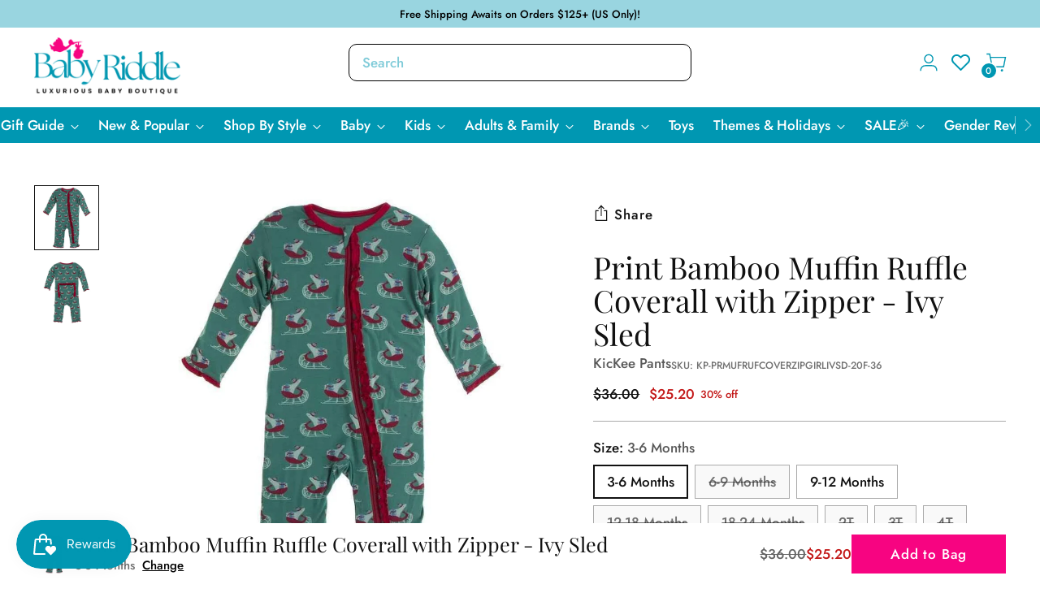

--- FILE ---
content_type: text/html; charset=utf-8
request_url: https://www.babyriddle.com/recommendations/products?section_id=template--22509528547636__recommendations&limit=8&product_id=8920824086836
body_size: 3563
content:
<section id="shopify-section-template--22509528547636__recommendations" class="shopify-section"><div
  class="
    recommended-products
    carousel--mobile-per-view-2
    carousel--per-view-2
    section
    section--includes-product-items
    section--divider-none
    section--vertical-padding-top-bottom
    
      animation
      animation--list-slider
    
  "
  data-section-id="template--22509528547636__recommendations"
  data-section-type="recommended-products"
  data-product-id="8920824086836"
  data-limit="8"
  data-products-per-view="4"
  data-mobile-products-per-view="2"
>
  <div class="section__inner" data-recommendations>
    <div class="carousel__navigation-wrapper">
      <div class="section-introduction animation--section-introduction"><h2 class="recommended-products__heading ff-heading fs-heading-3-base section-introduction__heading">
            Recommended Products
          </h2></div><div
  class="carousel__navigation-buttons animation--controls"
  
>
  <button
    type="button"
    class="carousel__navigation-button carousel__navigation-button--back"
    data-prev
    aria-label="Move to previous carousel slide"
  ><span class="icon icon-new icon-arrow-long ">
  <svg viewBox="0 0 24 24" fill="none" xmlns="http://www.w3.org/2000/svg"><path d="m17.1 18.9 5.9-6.4L17.1 6m5.9 6.4H0" stroke="currentColor" stroke-width="1.1"/></svg>
</span>
</button>
  <button
    type="button"
    class="carousel__navigation-button carousel__navigation-button--forward"
    data-next
    aria-label="Move to next carousel slide"
  ><span class="icon icon-new icon-arrow-long ">
  <svg viewBox="0 0 24 24" fill="none" xmlns="http://www.w3.org/2000/svg"><path d="m17.1 18.9 5.9-6.4L17.1 6m5.9 6.4H0" stroke="currentColor" stroke-width="1.1"/></svg>
</span>
</button>
</div>

    </div>

    <div class="recommended-products__content carousel swiper">
      <div class="recommended-products__slider-wrapper carousel__wrapper swiper-wrapper"><div class="recommended-products__slide carousel__slide swiper-slide" data-slide>
              



<div
  class="
    product-item
    
    product-item--with-hover-chips
    
    animation
    animation--item
    
  "
  style="--z-index-item: ;"
>
  <div class="product-item__inner">
    <div class="product-item__media product-item__media--multiple-images">
      <a class="product-item__image-link" href="/products/print-footie-with-snaps-ivy-sled?pr_prod_strat=pinned&pr_rec_id=19b0fba75&pr_rec_pid=8920841945396&pr_ref_pid=8920824086836&pr_seq=uniform" aria-label="Print Bamboo Footie with Snaps - Ivy Sled"><div
    class="
      image
      product-item__image product-item__image--one
      aspect-ratio--square
      
      animation--lazy-load
    "
    style="--object-fit: contain;"
  >
    


















    

<img
  alt="Print Bamboo Footie with Snaps - Ivy Sled KicKee Pants Size: Newborn" 
  class="image__img" 
  loading="lazy" 
  width="980" 
  height="980" 
  src="//www.babyriddle.com/cdn/shop/files/kickee-pants-print-footie-with-snaps-ivy-sled__03374.1602444626.980.980-325760.jpg?v=1738263372&width=320" 
  
  srcset="//www.babyriddle.com/cdn/shop/files/kickee-pants-print-footie-with-snaps-ivy-sled__03374.1602444626.980.980-325760.jpg?v=1738263372&width=150 150w, //www.babyriddle.com/cdn/shop/files/kickee-pants-print-footie-with-snaps-ivy-sled__03374.1602444626.980.980-325760.jpg?v=1738263372&width=200 200w, //www.babyriddle.com/cdn/shop/files/kickee-pants-print-footie-with-snaps-ivy-sled__03374.1602444626.980.980-325760.jpg?v=1738263372&width=240 240w, //www.babyriddle.com/cdn/shop/files/kickee-pants-print-footie-with-snaps-ivy-sled__03374.1602444626.980.980-325760.jpg?v=1738263372&width=280 280w, //www.babyriddle.com/cdn/shop/files/kickee-pants-print-footie-with-snaps-ivy-sled__03374.1602444626.980.980-325760.jpg?v=1738263372&width=300 300w, //www.babyriddle.com/cdn/shop/files/kickee-pants-print-footie-with-snaps-ivy-sled__03374.1602444626.980.980-325760.jpg?v=1738263372&width=360 360w, //www.babyriddle.com/cdn/shop/files/kickee-pants-print-footie-with-snaps-ivy-sled__03374.1602444626.980.980-325760.jpg?v=1738263372&width=400 400w, //www.babyriddle.com/cdn/shop/files/kickee-pants-print-footie-with-snaps-ivy-sled__03374.1602444626.980.980-325760.jpg?v=1738263372&width=450 450w, //www.babyriddle.com/cdn/shop/files/kickee-pants-print-footie-with-snaps-ivy-sled__03374.1602444626.980.980-325760.jpg?v=1738263372&width=500 500w, //www.babyriddle.com/cdn/shop/files/kickee-pants-print-footie-with-snaps-ivy-sled__03374.1602444626.980.980-325760.jpg?v=1738263372&width=550 550w, //www.babyriddle.com/cdn/shop/files/kickee-pants-print-footie-with-snaps-ivy-sled__03374.1602444626.980.980-325760.jpg?v=1738263372&width=600 600w, //www.babyriddle.com/cdn/shop/files/kickee-pants-print-footie-with-snaps-ivy-sled__03374.1602444626.980.980-325760.jpg?v=1738263372&width=650 650w, //www.babyriddle.com/cdn/shop/files/kickee-pants-print-footie-with-snaps-ivy-sled__03374.1602444626.980.980-325760.jpg?v=1738263372&width=700 700w, //www.babyriddle.com/cdn/shop/files/kickee-pants-print-footie-with-snaps-ivy-sled__03374.1602444626.980.980-325760.jpg?v=1738263372&width=750 750w, //www.babyriddle.com/cdn/shop/files/kickee-pants-print-footie-with-snaps-ivy-sled__03374.1602444626.980.980-325760.jpg?v=1738263372&width=800 800w, //www.babyriddle.com/cdn/shop/files/kickee-pants-print-footie-with-snaps-ivy-sled__03374.1602444626.980.980-325760.jpg?v=1738263372&width=850 850w, //www.babyriddle.com/cdn/shop/files/kickee-pants-print-footie-with-snaps-ivy-sled__03374.1602444626.980.980-325760.jpg?v=1738263372&width=900 900w, //www.babyriddle.com/cdn/shop/files/kickee-pants-print-footie-with-snaps-ivy-sled__03374.1602444626.980.980-325760.jpg?v=1738263372&width=950 950w" 
  sizes="(max-width: 720px) calc((90vw - 12px) /2), (max-width: 1400px) calc((93.4vw - (12px * 3)) / 4), 304px"
  onload="javascript: this.closest('.image').classList.add('loaded')"
/>
  </div>
<div
    class="
      image
      product-item__image product-item__image--two
      aspect-ratio--square
      
      
    "
    style="--object-fit: contain;"
  >
    


















    

<img
  alt="Print Bamboo Footie with Snaps - Ivy Sled KicKee Pants Size: Newborn" 
  class="image__img" 
  loading="lazy" 
  width="980" 
  height="980" 
  src="//www.babyriddle.com/cdn/shop/files/kickee-pants-print-footie-with-snaps-ivy-sled__37090.1602444625.980.980-730279.jpg?v=1738263373&width=320" 
  
  srcset="//www.babyriddle.com/cdn/shop/files/kickee-pants-print-footie-with-snaps-ivy-sled__37090.1602444625.980.980-730279.jpg?v=1738263373&width=150 150w, //www.babyriddle.com/cdn/shop/files/kickee-pants-print-footie-with-snaps-ivy-sled__37090.1602444625.980.980-730279.jpg?v=1738263373&width=200 200w, //www.babyriddle.com/cdn/shop/files/kickee-pants-print-footie-with-snaps-ivy-sled__37090.1602444625.980.980-730279.jpg?v=1738263373&width=240 240w, //www.babyriddle.com/cdn/shop/files/kickee-pants-print-footie-with-snaps-ivy-sled__37090.1602444625.980.980-730279.jpg?v=1738263373&width=280 280w, //www.babyriddle.com/cdn/shop/files/kickee-pants-print-footie-with-snaps-ivy-sled__37090.1602444625.980.980-730279.jpg?v=1738263373&width=300 300w, //www.babyriddle.com/cdn/shop/files/kickee-pants-print-footie-with-snaps-ivy-sled__37090.1602444625.980.980-730279.jpg?v=1738263373&width=360 360w, //www.babyriddle.com/cdn/shop/files/kickee-pants-print-footie-with-snaps-ivy-sled__37090.1602444625.980.980-730279.jpg?v=1738263373&width=400 400w, //www.babyriddle.com/cdn/shop/files/kickee-pants-print-footie-with-snaps-ivy-sled__37090.1602444625.980.980-730279.jpg?v=1738263373&width=450 450w, //www.babyriddle.com/cdn/shop/files/kickee-pants-print-footie-with-snaps-ivy-sled__37090.1602444625.980.980-730279.jpg?v=1738263373&width=500 500w, //www.babyriddle.com/cdn/shop/files/kickee-pants-print-footie-with-snaps-ivy-sled__37090.1602444625.980.980-730279.jpg?v=1738263373&width=550 550w, //www.babyriddle.com/cdn/shop/files/kickee-pants-print-footie-with-snaps-ivy-sled__37090.1602444625.980.980-730279.jpg?v=1738263373&width=600 600w, //www.babyriddle.com/cdn/shop/files/kickee-pants-print-footie-with-snaps-ivy-sled__37090.1602444625.980.980-730279.jpg?v=1738263373&width=650 650w, //www.babyriddle.com/cdn/shop/files/kickee-pants-print-footie-with-snaps-ivy-sled__37090.1602444625.980.980-730279.jpg?v=1738263373&width=700 700w, //www.babyriddle.com/cdn/shop/files/kickee-pants-print-footie-with-snaps-ivy-sled__37090.1602444625.980.980-730279.jpg?v=1738263373&width=750 750w, //www.babyriddle.com/cdn/shop/files/kickee-pants-print-footie-with-snaps-ivy-sled__37090.1602444625.980.980-730279.jpg?v=1738263373&width=800 800w, //www.babyriddle.com/cdn/shop/files/kickee-pants-print-footie-with-snaps-ivy-sled__37090.1602444625.980.980-730279.jpg?v=1738263373&width=850 850w, //www.babyriddle.com/cdn/shop/files/kickee-pants-print-footie-with-snaps-ivy-sled__37090.1602444625.980.980-730279.jpg?v=1738263373&width=900 900w, //www.babyriddle.com/cdn/shop/files/kickee-pants-print-footie-with-snaps-ivy-sled__37090.1602444625.980.980-730279.jpg?v=1738263373&width=950 950w" 
  sizes="(max-width: 720px) calc((90vw - 12px) /2), (max-width: 1400px) calc((93.4vw - (12px * 3)) / 4), 304px"
  onload="javascript: this.closest('.image').classList.add('loaded')"
/>
  </div>
</a>
      


<div
  class="
    product-badges
    product-badges--position-top
    product-badges--position-left
  "
>
  
      <div class="product-badge product-badge--sale">Sale
</div>
      

</div>


      
        <div class="product-item__hover-action-wrap">
          
    <button
      class="btn btn--tertiary btn--x-small"
      
      data-quick-shop-trigger="quick-view"

      
        data-product-url="/products/print-footie-with-snaps-ivy-sled?pr_prod_strat=pinned&pr_rec_id=19b0fba75&pr_rec_pid=8920841945396&pr_ref_pid=8920824086836&pr_seq=uniform"
      
  
      tabindex="0"
    >
      <span>Choose options</span>

      <div class="btn__loading-wrap">
        <div class="btn__loading-bar"></div>
      </div>
    </button>
  
        </div>
      

      
        
    <button
      class="product-item__hoverless-quick-view-button btn btn--rounded"
      
      data-quick-shop-trigger="quick-view"

      
        data-product-url="/products/print-footie-with-snaps-ivy-sled?pr_prod_strat=pinned&pr_rec_id=19b0fba75&pr_rec_pid=8920841945396&pr_ref_pid=8920824086836&pr_seq=uniform"
      
  
      tabindex="0"
      title="Choose options"
    >
      <span class="icon icon-new icon-quick-add ">
  <svg viewBox="0 0 24 24" fill="none" xmlns="http://www.w3.org/2000/svg"><path class="quick-shop-circle" d="M12 22.884c6.011 0 10.884-4.873 10.884-10.884C22.884 5.99 18.01 1.116 12 1.116 5.99 1.116 1.116 5.99 1.116 12c0 6.01 4.873 10.884 10.884 10.884z" stroke="currentColor" stroke-width=".9" stroke-miterlimit="10" stroke-linecap="round"/>
          <path d="M14.768 11.821c-.05-.937-.082-2.315-.194-3.351-.18-1.66-.967-2.791-2.518-2.791-1.551 0-2.34 1.13-2.518 2.79-.113 1.037-.144 2.416-.194 3.352" stroke="currentColor" stroke-width=".9" stroke-miterlimit="10"/>
          <path d="M17.58 9.717H6.531v7.6H17.58v-7.6z" stroke="currentColor" stroke-width=".9" stroke-miterlimit="10"/></svg>
</span>

    </button>
  
      
    </div>

    <div class="product-item__meta">
      <div class="product-item__text ta-c ">
        <h3 class="ff-body product-item__product-title fs-product-card-title"><a href="/products/print-footie-with-snaps-ivy-sled?pr_prod_strat=pinned&pr_rec_id=19b0fba75&pr_rec_pid=8920841945396&pr_ref_pid=8920824086836&pr_seq=uniform">Print Bamboo Footie with Snaps - Ivy Sled</a></h3>

        
          <div class="ff-body fs-body-60 product-item__product-vendor">
            KicKee Pants
          </div>
        

        

        
        
          <p class="product-item__price">
            
              <span class="visually-hidden">Regular price</span>

              

              
                <s class="t-subdued">$36.00</s>
              

              
                <span class="sale">$25.20</span>
              

            

            
              <span class="displayed-discount fs-body-50">Sale
</span>
            

            <dl data-unit-price-container class="unit-price">
  <dt>
    <span class="visually-hidden visually-hidden--inline">Unit price</span>
  </dt>
  <dd class="unit-price__price"><span data-unit-price></span><span aria-hidden="true">/</span
      ><span class="visually-hidden">per&nbsp;</span><span data-unit-base><span data-unit-price-base-unit></span></span>
  </dd>
</dl>

          </p>
        

        
          
          <div class="ff-body fs-body-50 product-item__swatch-count">
            8 sizes
          </div>
        
      </div><div class="product-item__variant-info">

<div class="product-chips-options">
  <ul class="product-chips-options__list ff-body fs-body-50"><li class="product-chips-options__item product-chips-options__item--chip">
        Newborn
      </li><li class="product-chips-options__item product-chips-options__item--chip">
        0-3 Months
      </li><li class="product-chips-options__item product-chips-options__item--chip">
        3-6 Months
      </li><li class="product-chips-options__item product-chips-options__item--chip">
        6-9 Months
      </li><li class="product-chips-options__item product-chips-options__item--chip">
        9-12 Months
      </li><li class="product-chips-options__item product-chips-options__item--chip">
        12-18 Months
      </li><li class="product-chips-options__item product-chips-options__item--chip">
        18-24 Months
      </li><li class="product-chips-options__item product-chips-options__item--chip">
        2T
      </li></ul>
</div>
</div></div>
    <div class="product-item__hover-container"></div>
  </div>
</div>

            </div><div class="recommended-products__slide carousel__slide swiper-slide" data-slide>
              



<div
  class="
    product-item
    
    product-item--with-hover-chips
    
    animation
    animation--item
    
  "
  style="--z-index-item: ;"
>
  <div class="product-item__inner">
    <div class="product-item__media product-item__media--multiple-images">
      <a class="product-item__image-link" href="/products/print-classic-ruffle-footie-with-zipper-ivy-sled?pr_prod_strat=pinned&pr_rec_id=19b0fba75&pr_rec_pid=8920832573748&pr_ref_pid=8920824086836&pr_seq=uniform" aria-label="Print Bamboo Classic Ruffle Footie with Zipper - Ivy Sled"><div
    class="
      image
      product-item__image product-item__image--one
      aspect-ratio--square
      
      animation--lazy-load
    "
    style="--object-fit: contain;"
  >
    


















    

<img
  alt="Print Bamboo Classic Ruffle Footie with Zipper - Ivy Sled KicKee Pants Size: Newborn" 
  class="image__img" 
  loading="lazy" 
  width="980" 
  height="980" 
  src="//www.babyriddle.com/cdn/shop/files/kickee-pants-print-classic-ruffle-footie-with-zipper-ivy-sled__90804.1600983819.980.980-691916.jpg?v=1738263333&width=320" 
  
  srcset="//www.babyriddle.com/cdn/shop/files/kickee-pants-print-classic-ruffle-footie-with-zipper-ivy-sled__90804.1600983819.980.980-691916.jpg?v=1738263333&width=150 150w, //www.babyriddle.com/cdn/shop/files/kickee-pants-print-classic-ruffle-footie-with-zipper-ivy-sled__90804.1600983819.980.980-691916.jpg?v=1738263333&width=200 200w, //www.babyriddle.com/cdn/shop/files/kickee-pants-print-classic-ruffle-footie-with-zipper-ivy-sled__90804.1600983819.980.980-691916.jpg?v=1738263333&width=240 240w, //www.babyriddle.com/cdn/shop/files/kickee-pants-print-classic-ruffle-footie-with-zipper-ivy-sled__90804.1600983819.980.980-691916.jpg?v=1738263333&width=280 280w, //www.babyriddle.com/cdn/shop/files/kickee-pants-print-classic-ruffle-footie-with-zipper-ivy-sled__90804.1600983819.980.980-691916.jpg?v=1738263333&width=300 300w, //www.babyriddle.com/cdn/shop/files/kickee-pants-print-classic-ruffle-footie-with-zipper-ivy-sled__90804.1600983819.980.980-691916.jpg?v=1738263333&width=360 360w, //www.babyriddle.com/cdn/shop/files/kickee-pants-print-classic-ruffle-footie-with-zipper-ivy-sled__90804.1600983819.980.980-691916.jpg?v=1738263333&width=400 400w, //www.babyriddle.com/cdn/shop/files/kickee-pants-print-classic-ruffle-footie-with-zipper-ivy-sled__90804.1600983819.980.980-691916.jpg?v=1738263333&width=450 450w, //www.babyriddle.com/cdn/shop/files/kickee-pants-print-classic-ruffle-footie-with-zipper-ivy-sled__90804.1600983819.980.980-691916.jpg?v=1738263333&width=500 500w, //www.babyriddle.com/cdn/shop/files/kickee-pants-print-classic-ruffle-footie-with-zipper-ivy-sled__90804.1600983819.980.980-691916.jpg?v=1738263333&width=550 550w, //www.babyriddle.com/cdn/shop/files/kickee-pants-print-classic-ruffle-footie-with-zipper-ivy-sled__90804.1600983819.980.980-691916.jpg?v=1738263333&width=600 600w, //www.babyriddle.com/cdn/shop/files/kickee-pants-print-classic-ruffle-footie-with-zipper-ivy-sled__90804.1600983819.980.980-691916.jpg?v=1738263333&width=650 650w, //www.babyriddle.com/cdn/shop/files/kickee-pants-print-classic-ruffle-footie-with-zipper-ivy-sled__90804.1600983819.980.980-691916.jpg?v=1738263333&width=700 700w, //www.babyriddle.com/cdn/shop/files/kickee-pants-print-classic-ruffle-footie-with-zipper-ivy-sled__90804.1600983819.980.980-691916.jpg?v=1738263333&width=750 750w, //www.babyriddle.com/cdn/shop/files/kickee-pants-print-classic-ruffle-footie-with-zipper-ivy-sled__90804.1600983819.980.980-691916.jpg?v=1738263333&width=800 800w, //www.babyriddle.com/cdn/shop/files/kickee-pants-print-classic-ruffle-footie-with-zipper-ivy-sled__90804.1600983819.980.980-691916.jpg?v=1738263333&width=850 850w, //www.babyriddle.com/cdn/shop/files/kickee-pants-print-classic-ruffle-footie-with-zipper-ivy-sled__90804.1600983819.980.980-691916.jpg?v=1738263333&width=900 900w, //www.babyriddle.com/cdn/shop/files/kickee-pants-print-classic-ruffle-footie-with-zipper-ivy-sled__90804.1600983819.980.980-691916.jpg?v=1738263333&width=950 950w" 
  sizes="(max-width: 720px) calc((90vw - 12px) /2), (max-width: 1400px) calc((93.4vw - (12px * 3)) / 4), 304px"
  onload="javascript: this.closest('.image').classList.add('loaded')"
/>
  </div>
<div
    class="
      image
      product-item__image product-item__image--two
      aspect-ratio--square
      
      
    "
    style="--object-fit: contain;"
  >
    


















    

<img
  alt="Print Bamboo Classic Ruffle Footie with Zipper - Ivy Sled KicKee Pants Size: Newborn" 
  class="image__img" 
  loading="lazy" 
  width="980" 
  height="980" 
  src="//www.babyriddle.com/cdn/shop/files/kickee-pants-print-classic-ruffle-footie-with-zipper-ivy-sled__28211.1600984244.980.980-381030.jpg?v=1738263333&width=320" 
  
  srcset="//www.babyriddle.com/cdn/shop/files/kickee-pants-print-classic-ruffle-footie-with-zipper-ivy-sled__28211.1600984244.980.980-381030.jpg?v=1738263333&width=150 150w, //www.babyriddle.com/cdn/shop/files/kickee-pants-print-classic-ruffle-footie-with-zipper-ivy-sled__28211.1600984244.980.980-381030.jpg?v=1738263333&width=200 200w, //www.babyriddle.com/cdn/shop/files/kickee-pants-print-classic-ruffle-footie-with-zipper-ivy-sled__28211.1600984244.980.980-381030.jpg?v=1738263333&width=240 240w, //www.babyriddle.com/cdn/shop/files/kickee-pants-print-classic-ruffle-footie-with-zipper-ivy-sled__28211.1600984244.980.980-381030.jpg?v=1738263333&width=280 280w, //www.babyriddle.com/cdn/shop/files/kickee-pants-print-classic-ruffle-footie-with-zipper-ivy-sled__28211.1600984244.980.980-381030.jpg?v=1738263333&width=300 300w, //www.babyriddle.com/cdn/shop/files/kickee-pants-print-classic-ruffle-footie-with-zipper-ivy-sled__28211.1600984244.980.980-381030.jpg?v=1738263333&width=360 360w, //www.babyriddle.com/cdn/shop/files/kickee-pants-print-classic-ruffle-footie-with-zipper-ivy-sled__28211.1600984244.980.980-381030.jpg?v=1738263333&width=400 400w, //www.babyriddle.com/cdn/shop/files/kickee-pants-print-classic-ruffle-footie-with-zipper-ivy-sled__28211.1600984244.980.980-381030.jpg?v=1738263333&width=450 450w, //www.babyriddle.com/cdn/shop/files/kickee-pants-print-classic-ruffle-footie-with-zipper-ivy-sled__28211.1600984244.980.980-381030.jpg?v=1738263333&width=500 500w, //www.babyriddle.com/cdn/shop/files/kickee-pants-print-classic-ruffle-footie-with-zipper-ivy-sled__28211.1600984244.980.980-381030.jpg?v=1738263333&width=550 550w, //www.babyriddle.com/cdn/shop/files/kickee-pants-print-classic-ruffle-footie-with-zipper-ivy-sled__28211.1600984244.980.980-381030.jpg?v=1738263333&width=600 600w, //www.babyriddle.com/cdn/shop/files/kickee-pants-print-classic-ruffle-footie-with-zipper-ivy-sled__28211.1600984244.980.980-381030.jpg?v=1738263333&width=650 650w, //www.babyriddle.com/cdn/shop/files/kickee-pants-print-classic-ruffle-footie-with-zipper-ivy-sled__28211.1600984244.980.980-381030.jpg?v=1738263333&width=700 700w, //www.babyriddle.com/cdn/shop/files/kickee-pants-print-classic-ruffle-footie-with-zipper-ivy-sled__28211.1600984244.980.980-381030.jpg?v=1738263333&width=750 750w, //www.babyriddle.com/cdn/shop/files/kickee-pants-print-classic-ruffle-footie-with-zipper-ivy-sled__28211.1600984244.980.980-381030.jpg?v=1738263333&width=800 800w, //www.babyriddle.com/cdn/shop/files/kickee-pants-print-classic-ruffle-footie-with-zipper-ivy-sled__28211.1600984244.980.980-381030.jpg?v=1738263333&width=850 850w, //www.babyriddle.com/cdn/shop/files/kickee-pants-print-classic-ruffle-footie-with-zipper-ivy-sled__28211.1600984244.980.980-381030.jpg?v=1738263333&width=900 900w, //www.babyriddle.com/cdn/shop/files/kickee-pants-print-classic-ruffle-footie-with-zipper-ivy-sled__28211.1600984244.980.980-381030.jpg?v=1738263333&width=950 950w" 
  sizes="(max-width: 720px) calc((90vw - 12px) /2), (max-width: 1400px) calc((93.4vw - (12px * 3)) / 4), 304px"
  onload="javascript: this.closest('.image').classList.add('loaded')"
/>
  </div>
</a>
      


<div
  class="
    product-badges
    product-badges--position-top
    product-badges--position-left
  "
>
  
      <div class="product-badge product-badge--sale">Sale
</div>
      

</div>


      
        <div class="product-item__hover-action-wrap">
          
    <button
      class="btn btn--tertiary btn--x-small"
      
      data-quick-shop-trigger="quick-view"

      
        data-product-url="/products/print-classic-ruffle-footie-with-zipper-ivy-sled?pr_prod_strat=pinned&pr_rec_id=19b0fba75&pr_rec_pid=8920832573748&pr_ref_pid=8920824086836&pr_seq=uniform"
      
  
      tabindex="0"
    >
      <span>Choose options</span>

      <div class="btn__loading-wrap">
        <div class="btn__loading-bar"></div>
      </div>
    </button>
  
        </div>
      

      
        
    <button
      class="product-item__hoverless-quick-view-button btn btn--rounded"
      
      data-quick-shop-trigger="quick-view"

      
        data-product-url="/products/print-classic-ruffle-footie-with-zipper-ivy-sled?pr_prod_strat=pinned&pr_rec_id=19b0fba75&pr_rec_pid=8920832573748&pr_ref_pid=8920824086836&pr_seq=uniform"
      
  
      tabindex="0"
      title="Choose options"
    >
      <span class="icon icon-new icon-quick-add ">
  <svg viewBox="0 0 24 24" fill="none" xmlns="http://www.w3.org/2000/svg"><path class="quick-shop-circle" d="M12 22.884c6.011 0 10.884-4.873 10.884-10.884C22.884 5.99 18.01 1.116 12 1.116 5.99 1.116 1.116 5.99 1.116 12c0 6.01 4.873 10.884 10.884 10.884z" stroke="currentColor" stroke-width=".9" stroke-miterlimit="10" stroke-linecap="round"/>
          <path d="M14.768 11.821c-.05-.937-.082-2.315-.194-3.351-.18-1.66-.967-2.791-2.518-2.791-1.551 0-2.34 1.13-2.518 2.79-.113 1.037-.144 2.416-.194 3.352" stroke="currentColor" stroke-width=".9" stroke-miterlimit="10"/>
          <path d="M17.58 9.717H6.531v7.6H17.58v-7.6z" stroke="currentColor" stroke-width=".9" stroke-miterlimit="10"/></svg>
</span>

    </button>
  
      
    </div>

    <div class="product-item__meta">
      <div class="product-item__text ta-c ">
        <h3 class="ff-body product-item__product-title fs-product-card-title"><a href="/products/print-classic-ruffle-footie-with-zipper-ivy-sled?pr_prod_strat=pinned&pr_rec_id=19b0fba75&pr_rec_pid=8920832573748&pr_ref_pid=8920824086836&pr_seq=uniform">Print Bamboo Classic Ruffle Footie with Zipper - Ivy Sled</a></h3>

        
          <div class="ff-body fs-body-60 product-item__product-vendor">
            KicKee Pants
          </div>
        

        

        
        
          <p class="product-item__price">
            
              <span class="visually-hidden">Regular price</span>

              

              
                <s class="t-subdued">$40.00</s>
              

              
                <span class="sale">$28.00</span>
              

            

            
              <span class="displayed-discount fs-body-50">Sale
</span>
            

            <dl data-unit-price-container class="unit-price">
  <dt>
    <span class="visually-hidden visually-hidden--inline">Unit price</span>
  </dt>
  <dd class="unit-price__price"><span data-unit-price></span><span aria-hidden="true">/</span
      ><span class="visually-hidden">per&nbsp;</span><span data-unit-base><span data-unit-price-base-unit></span></span>
  </dd>
</dl>

          </p>
        

        
          
          <div class="ff-body fs-body-50 product-item__swatch-count">
            4 sizes
          </div>
        
      </div><div class="product-item__variant-info">

<div class="product-chips-options">
  <ul class="product-chips-options__list ff-body fs-body-50"><li class="product-chips-options__item product-chips-options__item--chip">
        Newborn
      </li><li class="product-chips-options__item product-chips-options__item--chip">
        0-3 Months
      </li><li class="product-chips-options__item product-chips-options__item--chip">
        3-6 Months
      </li><li class="product-chips-options__item product-chips-options__item--chip">
        6-9 Months
      </li></ul>
</div>
</div></div>
    <div class="product-item__hover-container"></div>
  </div>
</div>

            </div><div class="recommended-products__slide carousel__slide swiper-slide" data-slide>
              



<div
  class="
    product-item
    
    product-item--with-hover-chips
    
    animation
    animation--item
    
  "
  style="--z-index-item: ;"
>
  <div class="product-item__inner">
    <div class="product-item__media product-item__media--multiple-images">
      <a class="product-item__image-link" href="/products/print-muffin-ruffle-footie-with-zipper-ivy-sled?pr_prod_strat=pinned&pr_rec_id=19b0fba75&pr_rec_pid=8920827724084&pr_ref_pid=8920824086836&pr_seq=uniform" aria-label="Print Bamboo Muffin Ruffle Footie with Zipper - Ivy Sled"><div
    class="
      image
      product-item__image product-item__image--one
      aspect-ratio--square
      
      animation--lazy-load
    "
    style="--object-fit: contain;"
  >
    


















    

<img
  alt="Print Bamboo Muffin Ruffle Footie with Zipper - Ivy Sled KicKee Pants Size: Newborn" 
  class="image__img" 
  loading="lazy" 
  width="980" 
  height="980" 
  src="//www.babyriddle.com/cdn/shop/files/kickee-pants-print-muffin-ruffle-footie-with-zipper-ivy-sled__92548.1600984561.980.980-313369.jpg?v=1738263294&width=320" 
  
  srcset="//www.babyriddle.com/cdn/shop/files/kickee-pants-print-muffin-ruffle-footie-with-zipper-ivy-sled__92548.1600984561.980.980-313369.jpg?v=1738263294&width=150 150w, //www.babyriddle.com/cdn/shop/files/kickee-pants-print-muffin-ruffle-footie-with-zipper-ivy-sled__92548.1600984561.980.980-313369.jpg?v=1738263294&width=200 200w, //www.babyriddle.com/cdn/shop/files/kickee-pants-print-muffin-ruffle-footie-with-zipper-ivy-sled__92548.1600984561.980.980-313369.jpg?v=1738263294&width=240 240w, //www.babyriddle.com/cdn/shop/files/kickee-pants-print-muffin-ruffle-footie-with-zipper-ivy-sled__92548.1600984561.980.980-313369.jpg?v=1738263294&width=280 280w, //www.babyriddle.com/cdn/shop/files/kickee-pants-print-muffin-ruffle-footie-with-zipper-ivy-sled__92548.1600984561.980.980-313369.jpg?v=1738263294&width=300 300w, //www.babyriddle.com/cdn/shop/files/kickee-pants-print-muffin-ruffle-footie-with-zipper-ivy-sled__92548.1600984561.980.980-313369.jpg?v=1738263294&width=360 360w, //www.babyriddle.com/cdn/shop/files/kickee-pants-print-muffin-ruffle-footie-with-zipper-ivy-sled__92548.1600984561.980.980-313369.jpg?v=1738263294&width=400 400w, //www.babyriddle.com/cdn/shop/files/kickee-pants-print-muffin-ruffle-footie-with-zipper-ivy-sled__92548.1600984561.980.980-313369.jpg?v=1738263294&width=450 450w, //www.babyriddle.com/cdn/shop/files/kickee-pants-print-muffin-ruffle-footie-with-zipper-ivy-sled__92548.1600984561.980.980-313369.jpg?v=1738263294&width=500 500w, //www.babyriddle.com/cdn/shop/files/kickee-pants-print-muffin-ruffle-footie-with-zipper-ivy-sled__92548.1600984561.980.980-313369.jpg?v=1738263294&width=550 550w, //www.babyriddle.com/cdn/shop/files/kickee-pants-print-muffin-ruffle-footie-with-zipper-ivy-sled__92548.1600984561.980.980-313369.jpg?v=1738263294&width=600 600w, //www.babyriddle.com/cdn/shop/files/kickee-pants-print-muffin-ruffle-footie-with-zipper-ivy-sled__92548.1600984561.980.980-313369.jpg?v=1738263294&width=650 650w, //www.babyriddle.com/cdn/shop/files/kickee-pants-print-muffin-ruffle-footie-with-zipper-ivy-sled__92548.1600984561.980.980-313369.jpg?v=1738263294&width=700 700w, //www.babyriddle.com/cdn/shop/files/kickee-pants-print-muffin-ruffle-footie-with-zipper-ivy-sled__92548.1600984561.980.980-313369.jpg?v=1738263294&width=750 750w, //www.babyriddle.com/cdn/shop/files/kickee-pants-print-muffin-ruffle-footie-with-zipper-ivy-sled__92548.1600984561.980.980-313369.jpg?v=1738263294&width=800 800w, //www.babyriddle.com/cdn/shop/files/kickee-pants-print-muffin-ruffle-footie-with-zipper-ivy-sled__92548.1600984561.980.980-313369.jpg?v=1738263294&width=850 850w, //www.babyriddle.com/cdn/shop/files/kickee-pants-print-muffin-ruffle-footie-with-zipper-ivy-sled__92548.1600984561.980.980-313369.jpg?v=1738263294&width=900 900w, //www.babyriddle.com/cdn/shop/files/kickee-pants-print-muffin-ruffle-footie-with-zipper-ivy-sled__92548.1600984561.980.980-313369.jpg?v=1738263294&width=950 950w" 
  sizes="(max-width: 720px) calc((90vw - 12px) /2), (max-width: 1400px) calc((93.4vw - (12px * 3)) / 4), 304px"
  onload="javascript: this.closest('.image').classList.add('loaded')"
/>
  </div>
<div
    class="
      image
      product-item__image product-item__image--two
      aspect-ratio--square
      
      
    "
    style="--object-fit: contain;"
  >
    


















    

<img
  alt="Print Bamboo Muffin Ruffle Footie with Zipper - Ivy Sled KicKee Pants Size: Newborn" 
  class="image__img" 
  loading="lazy" 
  width="980" 
  height="980" 
  src="//www.babyriddle.com/cdn/shop/files/kickee-pants-print-muffin-ruffle-footie-with-zipper-ivy-sled__42403.1600983808.980.980-348576.jpg?v=1738263295&width=320" 
  
  srcset="//www.babyriddle.com/cdn/shop/files/kickee-pants-print-muffin-ruffle-footie-with-zipper-ivy-sled__42403.1600983808.980.980-348576.jpg?v=1738263295&width=150 150w, //www.babyriddle.com/cdn/shop/files/kickee-pants-print-muffin-ruffle-footie-with-zipper-ivy-sled__42403.1600983808.980.980-348576.jpg?v=1738263295&width=200 200w, //www.babyriddle.com/cdn/shop/files/kickee-pants-print-muffin-ruffle-footie-with-zipper-ivy-sled__42403.1600983808.980.980-348576.jpg?v=1738263295&width=240 240w, //www.babyriddle.com/cdn/shop/files/kickee-pants-print-muffin-ruffle-footie-with-zipper-ivy-sled__42403.1600983808.980.980-348576.jpg?v=1738263295&width=280 280w, //www.babyriddle.com/cdn/shop/files/kickee-pants-print-muffin-ruffle-footie-with-zipper-ivy-sled__42403.1600983808.980.980-348576.jpg?v=1738263295&width=300 300w, //www.babyriddle.com/cdn/shop/files/kickee-pants-print-muffin-ruffle-footie-with-zipper-ivy-sled__42403.1600983808.980.980-348576.jpg?v=1738263295&width=360 360w, //www.babyriddle.com/cdn/shop/files/kickee-pants-print-muffin-ruffle-footie-with-zipper-ivy-sled__42403.1600983808.980.980-348576.jpg?v=1738263295&width=400 400w, //www.babyriddle.com/cdn/shop/files/kickee-pants-print-muffin-ruffle-footie-with-zipper-ivy-sled__42403.1600983808.980.980-348576.jpg?v=1738263295&width=450 450w, //www.babyriddle.com/cdn/shop/files/kickee-pants-print-muffin-ruffle-footie-with-zipper-ivy-sled__42403.1600983808.980.980-348576.jpg?v=1738263295&width=500 500w, //www.babyriddle.com/cdn/shop/files/kickee-pants-print-muffin-ruffle-footie-with-zipper-ivy-sled__42403.1600983808.980.980-348576.jpg?v=1738263295&width=550 550w, //www.babyriddle.com/cdn/shop/files/kickee-pants-print-muffin-ruffle-footie-with-zipper-ivy-sled__42403.1600983808.980.980-348576.jpg?v=1738263295&width=600 600w, //www.babyriddle.com/cdn/shop/files/kickee-pants-print-muffin-ruffle-footie-with-zipper-ivy-sled__42403.1600983808.980.980-348576.jpg?v=1738263295&width=650 650w, //www.babyriddle.com/cdn/shop/files/kickee-pants-print-muffin-ruffle-footie-with-zipper-ivy-sled__42403.1600983808.980.980-348576.jpg?v=1738263295&width=700 700w, //www.babyriddle.com/cdn/shop/files/kickee-pants-print-muffin-ruffle-footie-with-zipper-ivy-sled__42403.1600983808.980.980-348576.jpg?v=1738263295&width=750 750w, //www.babyriddle.com/cdn/shop/files/kickee-pants-print-muffin-ruffle-footie-with-zipper-ivy-sled__42403.1600983808.980.980-348576.jpg?v=1738263295&width=800 800w, //www.babyriddle.com/cdn/shop/files/kickee-pants-print-muffin-ruffle-footie-with-zipper-ivy-sled__42403.1600983808.980.980-348576.jpg?v=1738263295&width=850 850w, //www.babyriddle.com/cdn/shop/files/kickee-pants-print-muffin-ruffle-footie-with-zipper-ivy-sled__42403.1600983808.980.980-348576.jpg?v=1738263295&width=900 900w, //www.babyriddle.com/cdn/shop/files/kickee-pants-print-muffin-ruffle-footie-with-zipper-ivy-sled__42403.1600983808.980.980-348576.jpg?v=1738263295&width=950 950w" 
  sizes="(max-width: 720px) calc((90vw - 12px) /2), (max-width: 1400px) calc((93.4vw - (12px * 3)) / 4), 304px"
  onload="javascript: this.closest('.image').classList.add('loaded')"
/>
  </div>
</a>
      


<div
  class="
    product-badges
    product-badges--position-top
    product-badges--position-left
  "
>
  
      <div class="product-badge product-badge--sale">Sale
</div>
      

</div>


      
        <div class="product-item__hover-action-wrap">
          
    <button
      class="btn btn--tertiary btn--x-small"
      
      data-quick-shop-trigger="quick-view"

      
        data-product-url="/products/print-muffin-ruffle-footie-with-zipper-ivy-sled?pr_prod_strat=pinned&pr_rec_id=19b0fba75&pr_rec_pid=8920827724084&pr_ref_pid=8920824086836&pr_seq=uniform"
      
  
      tabindex="0"
    >
      <span>Choose options</span>

      <div class="btn__loading-wrap">
        <div class="btn__loading-bar"></div>
      </div>
    </button>
  
        </div>
      

      
        
    <button
      class="product-item__hoverless-quick-view-button btn btn--rounded"
      
      data-quick-shop-trigger="quick-view"

      
        data-product-url="/products/print-muffin-ruffle-footie-with-zipper-ivy-sled?pr_prod_strat=pinned&pr_rec_id=19b0fba75&pr_rec_pid=8920827724084&pr_ref_pid=8920824086836&pr_seq=uniform"
      
  
      tabindex="0"
      title="Choose options"
    >
      <span class="icon icon-new icon-quick-add ">
  <svg viewBox="0 0 24 24" fill="none" xmlns="http://www.w3.org/2000/svg"><path class="quick-shop-circle" d="M12 22.884c6.011 0 10.884-4.873 10.884-10.884C22.884 5.99 18.01 1.116 12 1.116 5.99 1.116 1.116 5.99 1.116 12c0 6.01 4.873 10.884 10.884 10.884z" stroke="currentColor" stroke-width=".9" stroke-miterlimit="10" stroke-linecap="round"/>
          <path d="M14.768 11.821c-.05-.937-.082-2.315-.194-3.351-.18-1.66-.967-2.791-2.518-2.791-1.551 0-2.34 1.13-2.518 2.79-.113 1.037-.144 2.416-.194 3.352" stroke="currentColor" stroke-width=".9" stroke-miterlimit="10"/>
          <path d="M17.58 9.717H6.531v7.6H17.58v-7.6z" stroke="currentColor" stroke-width=".9" stroke-miterlimit="10"/></svg>
</span>

    </button>
  
      
    </div>

    <div class="product-item__meta">
      <div class="product-item__text ta-c ">
        <h3 class="ff-body product-item__product-title fs-product-card-title"><a href="/products/print-muffin-ruffle-footie-with-zipper-ivy-sled?pr_prod_strat=pinned&pr_rec_id=19b0fba75&pr_rec_pid=8920827724084&pr_ref_pid=8920824086836&pr_seq=uniform">Print Bamboo Muffin Ruffle Footie with Zipper - Ivy Sled</a></h3>

        
          <div class="ff-body fs-body-60 product-item__product-vendor">
            KicKee Pants
          </div>
        

        

        
        
          <p class="product-item__price">
            
              <span class="visually-hidden">Regular price</span>

              

              
                <s class="t-subdued">$40.00</s>
              

              
                <span class="sale">$28.00</span>
              

            

            
              <span class="displayed-discount fs-body-50">Sale
</span>
            

            <dl data-unit-price-container class="unit-price">
  <dt>
    <span class="visually-hidden visually-hidden--inline">Unit price</span>
  </dt>
  <dd class="unit-price__price"><span data-unit-price></span><span aria-hidden="true">/</span
      ><span class="visually-hidden">per&nbsp;</span><span data-unit-base><span data-unit-price-base-unit></span></span>
  </dd>
</dl>

          </p>
        

        
          
          <div class="ff-body fs-body-50 product-item__swatch-count">
            12 sizes
          </div>
        
      </div><div class="product-item__variant-info">

<div class="product-chips-options">
  <ul class="product-chips-options__list ff-body fs-body-50"><li class="product-chips-options__item product-chips-options__item--chip">
        Newborn
      </li><li class="product-chips-options__item product-chips-options__item--chip">
        0-3 Months
      </li><li class="product-chips-options__item product-chips-options__item--chip">
        3-6 Months
      </li><li class="product-chips-options__item product-chips-options__item--chip">
        6-9 Months
      </li><li class="product-chips-options__item product-chips-options__item--chip">
        9-12 Months
      </li><li class="product-chips-options__item product-chips-options__item--chip">
        12-18 Months
      </li><li class="product-chips-options__item product-chips-options__item--chip">
        18-24 Months
      </li><li class="product-chips-options__item product-chips-options__item--chip">
        2T
      </li><li class="product-chips-options__item product-chips-options__item--chip">
        3T
      </li><li class="product-chips-options__item product-chips-options__item--chip">
        4T
      </li><li class="product-chips-options__item product-chips-options__item--chip">
        5 Kids
      </li><li class="product-chips-options__item product-chips-options__item--chip">
        6 Kids
      </li></ul>
</div>
</div></div>
    <div class="product-item__hover-container"></div>
  </div>
</div>

            </div><div class="recommended-products__slide carousel__slide swiper-slide" data-slide>
              



<div
  class="
    product-item
    
    product-item--with-hover-chips
    
    animation
    animation--item
    
  "
  style="--z-index-item: ;"
>
  <div class="product-item__inner">
    <div class="product-item__media product-item__media--multiple-images">
      <a class="product-item__image-link" href="/products/print-coverall-with-zipper-ivy-sled?pr_prod_strat=pinned&pr_rec_id=19b0fba75&pr_rec_pid=8920817566004&pr_ref_pid=8920824086836&pr_seq=uniform" aria-label="Print Bamboo Coverall with Zipper - Ivy Sled"><div
    class="
      image
      product-item__image product-item__image--one
      aspect-ratio--square
      
      animation--lazy-load
    "
    style="--object-fit: contain;"
  >
    


















    

<img
  alt="Print Bamboo Coverall with Zipper - Ivy Sled KicKee Pants Size: 3-6 Months" 
  class="image__img" 
  loading="lazy" 
  width="980" 
  height="980" 
  src="//www.babyriddle.com/cdn/shop/files/kickee-pants-print-coverall-with-zipper-ivy-sled__15662.1600983617.980.980-650377.jpg?v=1738263236&width=320" 
  
  srcset="//www.babyriddle.com/cdn/shop/files/kickee-pants-print-coverall-with-zipper-ivy-sled__15662.1600983617.980.980-650377.jpg?v=1738263236&width=150 150w, //www.babyriddle.com/cdn/shop/files/kickee-pants-print-coverall-with-zipper-ivy-sled__15662.1600983617.980.980-650377.jpg?v=1738263236&width=200 200w, //www.babyriddle.com/cdn/shop/files/kickee-pants-print-coverall-with-zipper-ivy-sled__15662.1600983617.980.980-650377.jpg?v=1738263236&width=240 240w, //www.babyriddle.com/cdn/shop/files/kickee-pants-print-coverall-with-zipper-ivy-sled__15662.1600983617.980.980-650377.jpg?v=1738263236&width=280 280w, //www.babyriddle.com/cdn/shop/files/kickee-pants-print-coverall-with-zipper-ivy-sled__15662.1600983617.980.980-650377.jpg?v=1738263236&width=300 300w, //www.babyriddle.com/cdn/shop/files/kickee-pants-print-coverall-with-zipper-ivy-sled__15662.1600983617.980.980-650377.jpg?v=1738263236&width=360 360w, //www.babyriddle.com/cdn/shop/files/kickee-pants-print-coverall-with-zipper-ivy-sled__15662.1600983617.980.980-650377.jpg?v=1738263236&width=400 400w, //www.babyriddle.com/cdn/shop/files/kickee-pants-print-coverall-with-zipper-ivy-sled__15662.1600983617.980.980-650377.jpg?v=1738263236&width=450 450w, //www.babyriddle.com/cdn/shop/files/kickee-pants-print-coverall-with-zipper-ivy-sled__15662.1600983617.980.980-650377.jpg?v=1738263236&width=500 500w, //www.babyriddle.com/cdn/shop/files/kickee-pants-print-coverall-with-zipper-ivy-sled__15662.1600983617.980.980-650377.jpg?v=1738263236&width=550 550w, //www.babyriddle.com/cdn/shop/files/kickee-pants-print-coverall-with-zipper-ivy-sled__15662.1600983617.980.980-650377.jpg?v=1738263236&width=600 600w, //www.babyriddle.com/cdn/shop/files/kickee-pants-print-coverall-with-zipper-ivy-sled__15662.1600983617.980.980-650377.jpg?v=1738263236&width=650 650w, //www.babyriddle.com/cdn/shop/files/kickee-pants-print-coverall-with-zipper-ivy-sled__15662.1600983617.980.980-650377.jpg?v=1738263236&width=700 700w, //www.babyriddle.com/cdn/shop/files/kickee-pants-print-coverall-with-zipper-ivy-sled__15662.1600983617.980.980-650377.jpg?v=1738263236&width=750 750w, //www.babyriddle.com/cdn/shop/files/kickee-pants-print-coverall-with-zipper-ivy-sled__15662.1600983617.980.980-650377.jpg?v=1738263236&width=800 800w, //www.babyriddle.com/cdn/shop/files/kickee-pants-print-coverall-with-zipper-ivy-sled__15662.1600983617.980.980-650377.jpg?v=1738263236&width=850 850w, //www.babyriddle.com/cdn/shop/files/kickee-pants-print-coverall-with-zipper-ivy-sled__15662.1600983617.980.980-650377.jpg?v=1738263236&width=900 900w, //www.babyriddle.com/cdn/shop/files/kickee-pants-print-coverall-with-zipper-ivy-sled__15662.1600983617.980.980-650377.jpg?v=1738263236&width=950 950w" 
  sizes="(max-width: 720px) calc((90vw - 12px) /2), (max-width: 1400px) calc((93.4vw - (12px * 3)) / 4), 304px"
  onload="javascript: this.closest('.image').classList.add('loaded')"
/>
  </div>
<div
    class="
      image
      product-item__image product-item__image--two
      aspect-ratio--square
      
      
    "
    style="--object-fit: contain;"
  >
    


















    

<img
  alt="Print Bamboo Coverall with Zipper - Ivy Sled KicKee Pants Size: 3-6 Months" 
  class="image__img" 
  loading="lazy" 
  width="980" 
  height="980" 
  src="//www.babyriddle.com/cdn/shop/files/kickee-pants-print-coverall-with-zipper-ivy-sled__77292.1600983767.980.980-727065.jpg?v=1738263237&width=320" 
  
  srcset="//www.babyriddle.com/cdn/shop/files/kickee-pants-print-coverall-with-zipper-ivy-sled__77292.1600983767.980.980-727065.jpg?v=1738263237&width=150 150w, //www.babyriddle.com/cdn/shop/files/kickee-pants-print-coverall-with-zipper-ivy-sled__77292.1600983767.980.980-727065.jpg?v=1738263237&width=200 200w, //www.babyriddle.com/cdn/shop/files/kickee-pants-print-coverall-with-zipper-ivy-sled__77292.1600983767.980.980-727065.jpg?v=1738263237&width=240 240w, //www.babyriddle.com/cdn/shop/files/kickee-pants-print-coverall-with-zipper-ivy-sled__77292.1600983767.980.980-727065.jpg?v=1738263237&width=280 280w, //www.babyriddle.com/cdn/shop/files/kickee-pants-print-coverall-with-zipper-ivy-sled__77292.1600983767.980.980-727065.jpg?v=1738263237&width=300 300w, //www.babyriddle.com/cdn/shop/files/kickee-pants-print-coverall-with-zipper-ivy-sled__77292.1600983767.980.980-727065.jpg?v=1738263237&width=360 360w, //www.babyriddle.com/cdn/shop/files/kickee-pants-print-coverall-with-zipper-ivy-sled__77292.1600983767.980.980-727065.jpg?v=1738263237&width=400 400w, //www.babyriddle.com/cdn/shop/files/kickee-pants-print-coverall-with-zipper-ivy-sled__77292.1600983767.980.980-727065.jpg?v=1738263237&width=450 450w, //www.babyriddle.com/cdn/shop/files/kickee-pants-print-coverall-with-zipper-ivy-sled__77292.1600983767.980.980-727065.jpg?v=1738263237&width=500 500w, //www.babyriddle.com/cdn/shop/files/kickee-pants-print-coverall-with-zipper-ivy-sled__77292.1600983767.980.980-727065.jpg?v=1738263237&width=550 550w, //www.babyriddle.com/cdn/shop/files/kickee-pants-print-coverall-with-zipper-ivy-sled__77292.1600983767.980.980-727065.jpg?v=1738263237&width=600 600w, //www.babyriddle.com/cdn/shop/files/kickee-pants-print-coverall-with-zipper-ivy-sled__77292.1600983767.980.980-727065.jpg?v=1738263237&width=650 650w, //www.babyriddle.com/cdn/shop/files/kickee-pants-print-coverall-with-zipper-ivy-sled__77292.1600983767.980.980-727065.jpg?v=1738263237&width=700 700w, //www.babyriddle.com/cdn/shop/files/kickee-pants-print-coverall-with-zipper-ivy-sled__77292.1600983767.980.980-727065.jpg?v=1738263237&width=750 750w, //www.babyriddle.com/cdn/shop/files/kickee-pants-print-coverall-with-zipper-ivy-sled__77292.1600983767.980.980-727065.jpg?v=1738263237&width=800 800w, //www.babyriddle.com/cdn/shop/files/kickee-pants-print-coverall-with-zipper-ivy-sled__77292.1600983767.980.980-727065.jpg?v=1738263237&width=850 850w, //www.babyriddle.com/cdn/shop/files/kickee-pants-print-coverall-with-zipper-ivy-sled__77292.1600983767.980.980-727065.jpg?v=1738263237&width=900 900w, //www.babyriddle.com/cdn/shop/files/kickee-pants-print-coverall-with-zipper-ivy-sled__77292.1600983767.980.980-727065.jpg?v=1738263237&width=950 950w" 
  sizes="(max-width: 720px) calc((90vw - 12px) /2), (max-width: 1400px) calc((93.4vw - (12px * 3)) / 4), 304px"
  onload="javascript: this.closest('.image').classList.add('loaded')"
/>
  </div>
</a>
      


<div
  class="
    product-badges
    product-badges--position-top
    product-badges--position-left
  "
>
  
      <div class="product-badge product-badge--sale">Sale
</div>
      

</div>


      
        <div class="product-item__hover-action-wrap">
          
    <button
      class="btn btn--tertiary btn--x-small"
      
      data-quick-shop-trigger="quick-view"

      
        data-product-url="/products/print-coverall-with-zipper-ivy-sled?pr_prod_strat=pinned&pr_rec_id=19b0fba75&pr_rec_pid=8920817566004&pr_ref_pid=8920824086836&pr_seq=uniform"
      
  
      tabindex="0"
    >
      <span>Choose options</span>

      <div class="btn__loading-wrap">
        <div class="btn__loading-bar"></div>
      </div>
    </button>
  
        </div>
      

      
        
    <button
      class="product-item__hoverless-quick-view-button btn btn--rounded"
      
      data-quick-shop-trigger="quick-view"

      
        data-product-url="/products/print-coverall-with-zipper-ivy-sled?pr_prod_strat=pinned&pr_rec_id=19b0fba75&pr_rec_pid=8920817566004&pr_ref_pid=8920824086836&pr_seq=uniform"
      
  
      tabindex="0"
      title="Choose options"
    >
      <span class="icon icon-new icon-quick-add ">
  <svg viewBox="0 0 24 24" fill="none" xmlns="http://www.w3.org/2000/svg"><path class="quick-shop-circle" d="M12 22.884c6.011 0 10.884-4.873 10.884-10.884C22.884 5.99 18.01 1.116 12 1.116 5.99 1.116 1.116 5.99 1.116 12c0 6.01 4.873 10.884 10.884 10.884z" stroke="currentColor" stroke-width=".9" stroke-miterlimit="10" stroke-linecap="round"/>
          <path d="M14.768 11.821c-.05-.937-.082-2.315-.194-3.351-.18-1.66-.967-2.791-2.518-2.791-1.551 0-2.34 1.13-2.518 2.79-.113 1.037-.144 2.416-.194 3.352" stroke="currentColor" stroke-width=".9" stroke-miterlimit="10"/>
          <path d="M17.58 9.717H6.531v7.6H17.58v-7.6z" stroke="currentColor" stroke-width=".9" stroke-miterlimit="10"/></svg>
</span>

    </button>
  
      
    </div>

    <div class="product-item__meta">
      <div class="product-item__text ta-c ">
        <h3 class="ff-body product-item__product-title fs-product-card-title"><a href="/products/print-coverall-with-zipper-ivy-sled?pr_prod_strat=pinned&pr_rec_id=19b0fba75&pr_rec_pid=8920817566004&pr_ref_pid=8920824086836&pr_seq=uniform">Print Bamboo Coverall with Zipper - Ivy Sled</a></h3>

        
          <div class="ff-body fs-body-60 product-item__product-vendor">
            KicKee Pants
          </div>
        

        

        
        
          <p class="product-item__price">
            
              <span class="visually-hidden">Regular price</span>

              

              
                <s class="t-subdued">$34.00</s>
              

              
                <span class="sale">$23.80</span>
              

            

            
              <span class="displayed-discount fs-body-50">Sale
</span>
            

            <dl data-unit-price-container class="unit-price">
  <dt>
    <span class="visually-hidden visually-hidden--inline">Unit price</span>
  </dt>
  <dd class="unit-price__price"><span data-unit-price></span><span aria-hidden="true">/</span
      ><span class="visually-hidden">per&nbsp;</span><span data-unit-base><span data-unit-price-base-unit></span></span>
  </dd>
</dl>

          </p>
        

        
          
          <div class="ff-body fs-body-50 product-item__swatch-count">
            10 sizes
          </div>
        
      </div><div class="product-item__variant-info">

<div class="product-chips-options">
  <ul class="product-chips-options__list ff-body fs-body-50"><li class="product-chips-options__item product-chips-options__item--chip">
        3-6 Months
      </li><li class="product-chips-options__item product-chips-options__item--chip">
        6-9 Months
      </li><li class="product-chips-options__item product-chips-options__item--chip">
        9-12 Months
      </li><li class="product-chips-options__item product-chips-options__item--chip">
        12-18 Months
      </li><li class="product-chips-options__item product-chips-options__item--chip">
        18-24 Months
      </li><li class="product-chips-options__item product-chips-options__item--chip">
        2T
      </li><li class="product-chips-options__item product-chips-options__item--chip">
        3T
      </li><li class="product-chips-options__item product-chips-options__item--chip">
        4T
      </li><li class="product-chips-options__item product-chips-options__item--chip">
        5 Kids
      </li><li class="product-chips-options__item product-chips-options__item--chip">
        6 Kids
      </li></ul>
</div>
</div></div>
    <div class="product-item__hover-container"></div>
  </div>
</div>

            </div><div class="recommended-products__slide carousel__slide swiper-slide" data-slide>
              



<div
  class="
    product-item
    
    product-item--with-hover-chips
    
    animation
    animation--item
    
  "
  style="--z-index-item: ;"
>
  <div class="product-item__inner">
    <div class="product-item__media">
      <a class="product-item__image-link" href="/products/print-swaddling-blanket-ivy-sled-one-size?pr_prod_strat=pinned&pr_rec_id=19b0fba75&pr_rec_pid=8920815698228&pr_ref_pid=8920824086836&pr_seq=uniform" aria-label="Print Bamboo Swaddling Blanket - Ivy Sled, One Size"><div
    class="
      image
      product-item__image
      aspect-ratio--square
      
      animation--lazy-load
    "
    style="--object-fit: contain;"
  >
    


















    

<img
  alt="Print Bamboo Swaddling Blanket - Ivy Sled, One Size KicKee Pants Size: One Size" 
  class="image__img" 
  loading="lazy" 
  width="980" 
  height="980" 
  src="//www.babyriddle.com/cdn/shop/files/kickee-pants-print-swaddling-blanket-ivy-sled-one-size__64609.1600984228.980.980-523993.jpg?v=1738263230&width=320" 
  
  srcset="//www.babyriddle.com/cdn/shop/files/kickee-pants-print-swaddling-blanket-ivy-sled-one-size__64609.1600984228.980.980-523993.jpg?v=1738263230&width=150 150w, //www.babyriddle.com/cdn/shop/files/kickee-pants-print-swaddling-blanket-ivy-sled-one-size__64609.1600984228.980.980-523993.jpg?v=1738263230&width=200 200w, //www.babyriddle.com/cdn/shop/files/kickee-pants-print-swaddling-blanket-ivy-sled-one-size__64609.1600984228.980.980-523993.jpg?v=1738263230&width=240 240w, //www.babyriddle.com/cdn/shop/files/kickee-pants-print-swaddling-blanket-ivy-sled-one-size__64609.1600984228.980.980-523993.jpg?v=1738263230&width=280 280w, //www.babyriddle.com/cdn/shop/files/kickee-pants-print-swaddling-blanket-ivy-sled-one-size__64609.1600984228.980.980-523993.jpg?v=1738263230&width=300 300w, //www.babyriddle.com/cdn/shop/files/kickee-pants-print-swaddling-blanket-ivy-sled-one-size__64609.1600984228.980.980-523993.jpg?v=1738263230&width=360 360w, //www.babyriddle.com/cdn/shop/files/kickee-pants-print-swaddling-blanket-ivy-sled-one-size__64609.1600984228.980.980-523993.jpg?v=1738263230&width=400 400w, //www.babyriddle.com/cdn/shop/files/kickee-pants-print-swaddling-blanket-ivy-sled-one-size__64609.1600984228.980.980-523993.jpg?v=1738263230&width=450 450w, //www.babyriddle.com/cdn/shop/files/kickee-pants-print-swaddling-blanket-ivy-sled-one-size__64609.1600984228.980.980-523993.jpg?v=1738263230&width=500 500w, //www.babyriddle.com/cdn/shop/files/kickee-pants-print-swaddling-blanket-ivy-sled-one-size__64609.1600984228.980.980-523993.jpg?v=1738263230&width=550 550w, //www.babyriddle.com/cdn/shop/files/kickee-pants-print-swaddling-blanket-ivy-sled-one-size__64609.1600984228.980.980-523993.jpg?v=1738263230&width=600 600w, //www.babyriddle.com/cdn/shop/files/kickee-pants-print-swaddling-blanket-ivy-sled-one-size__64609.1600984228.980.980-523993.jpg?v=1738263230&width=650 650w, //www.babyriddle.com/cdn/shop/files/kickee-pants-print-swaddling-blanket-ivy-sled-one-size__64609.1600984228.980.980-523993.jpg?v=1738263230&width=700 700w, //www.babyriddle.com/cdn/shop/files/kickee-pants-print-swaddling-blanket-ivy-sled-one-size__64609.1600984228.980.980-523993.jpg?v=1738263230&width=750 750w, //www.babyriddle.com/cdn/shop/files/kickee-pants-print-swaddling-blanket-ivy-sled-one-size__64609.1600984228.980.980-523993.jpg?v=1738263230&width=800 800w, //www.babyriddle.com/cdn/shop/files/kickee-pants-print-swaddling-blanket-ivy-sled-one-size__64609.1600984228.980.980-523993.jpg?v=1738263230&width=850 850w, //www.babyriddle.com/cdn/shop/files/kickee-pants-print-swaddling-blanket-ivy-sled-one-size__64609.1600984228.980.980-523993.jpg?v=1738263230&width=900 900w, //www.babyriddle.com/cdn/shop/files/kickee-pants-print-swaddling-blanket-ivy-sled-one-size__64609.1600984228.980.980-523993.jpg?v=1738263230&width=950 950w" 
  sizes="(max-width: 720px) calc((90vw - 12px) /2), (max-width: 1400px) calc((93.4vw - (12px * 3)) / 4), 304px"
  onload="javascript: this.closest('.image').classList.add('loaded')"
/>
  </div>
</a>
      


<div
  class="
    product-badges
    product-badges--position-top
    product-badges--position-left
  "
>
  
      <div class="product-badge product-badge--sale">Sale
</div>
      

</div>


      
        <div class="product-item__hover-action-wrap">
          
    <button
      class="btn btn--tertiary btn--x-small"
      
      data-quick-shop-trigger="quick-view"

      
        data-product-url="/products/print-swaddling-blanket-ivy-sled-one-size?pr_prod_strat=pinned&pr_rec_id=19b0fba75&pr_rec_pid=8920815698228&pr_ref_pid=8920824086836&pr_seq=uniform"
      
  
      tabindex="0"
    >
      <span>Choose options</span>

      <div class="btn__loading-wrap">
        <div class="btn__loading-bar"></div>
      </div>
    </button>
  
        </div>
      

      
        
    <button
      class="product-item__hoverless-quick-view-button btn btn--rounded"
      
      data-quick-shop-trigger="quick-view"

      
        data-product-url="/products/print-swaddling-blanket-ivy-sled-one-size?pr_prod_strat=pinned&pr_rec_id=19b0fba75&pr_rec_pid=8920815698228&pr_ref_pid=8920824086836&pr_seq=uniform"
      
  
      tabindex="0"
      title="Choose options"
    >
      <span class="icon icon-new icon-quick-add ">
  <svg viewBox="0 0 24 24" fill="none" xmlns="http://www.w3.org/2000/svg"><path class="quick-shop-circle" d="M12 22.884c6.011 0 10.884-4.873 10.884-10.884C22.884 5.99 18.01 1.116 12 1.116 5.99 1.116 1.116 5.99 1.116 12c0 6.01 4.873 10.884 10.884 10.884z" stroke="currentColor" stroke-width=".9" stroke-miterlimit="10" stroke-linecap="round"/>
          <path d="M14.768 11.821c-.05-.937-.082-2.315-.194-3.351-.18-1.66-.967-2.791-2.518-2.791-1.551 0-2.34 1.13-2.518 2.79-.113 1.037-.144 2.416-.194 3.352" stroke="currentColor" stroke-width=".9" stroke-miterlimit="10"/>
          <path d="M17.58 9.717H6.531v7.6H17.58v-7.6z" stroke="currentColor" stroke-width=".9" stroke-miterlimit="10"/></svg>
</span>

    </button>
  
      
    </div>

    <div class="product-item__meta">
      <div class="product-item__text ta-c ">
        <h3 class="ff-body product-item__product-title fs-product-card-title"><a href="/products/print-swaddling-blanket-ivy-sled-one-size?pr_prod_strat=pinned&pr_rec_id=19b0fba75&pr_rec_pid=8920815698228&pr_ref_pid=8920824086836&pr_seq=uniform">Print Bamboo Swaddling Blanket - Ivy Sled, One Size</a></h3>

        
          <div class="ff-body fs-body-60 product-item__product-vendor">
            KicKee Pants
          </div>
        

        

        
        
          <p class="product-item__price">
            
              <span class="visually-hidden">Regular price</span>

              

              
                <s class="t-subdued">$23.00</s>
              

              
                <span class="sale">$13.80</span>
              

            

            
              <span class="displayed-discount fs-body-50">Sale
</span>
            

            <dl data-unit-price-container class="unit-price">
  <dt>
    <span class="visually-hidden visually-hidden--inline">Unit price</span>
  </dt>
  <dd class="unit-price__price"><span data-unit-price></span><span aria-hidden="true">/</span
      ><span class="visually-hidden">per&nbsp;</span><span data-unit-base><span data-unit-price-base-unit></span></span>
  </dd>
</dl>

          </p>
        

        
          
          <div class="ff-body fs-body-50 product-item__swatch-count">
            1 size
          </div>
        
      </div><div class="product-item__variant-info">

<div class="product-chips-options">
  <ul class="product-chips-options__list ff-body fs-body-50"><li class="product-chips-options__item product-chips-options__item--chip">
        One Size
      </li></ul>
</div>
</div></div>
    <div class="product-item__hover-container"></div>
  </div>
</div>

            </div><div class="recommended-products__slide carousel__slide swiper-slide" data-slide>
              



<div
  class="
    product-item
    
    product-item--with-hover-chips
    
    animation
    animation--item
    
  "
  style="--z-index-item: ;"
>
  <div class="product-item__inner">
    <div class="product-item__media product-item__media--multiple-images">
      <a class="product-item__image-link" href="/products/print-muffin-ruffle-footie-with-snaps-ivy-sled?pr_prod_strat=pinned&pr_rec_id=19b0fba75&pr_rec_pid=8920809013556&pr_ref_pid=8920824086836&pr_seq=uniform" aria-label="Print Bamboo Muffin Ruffle Footie with Snaps - Ivy Sled"><div
    class="
      image
      product-item__image product-item__image--one
      aspect-ratio--square
      
      animation--lazy-load
    "
    style="--object-fit: contain;"
  >
    


















    

<img
  alt="Print Bamboo Muffin Ruffle Footie with Snaps - Ivy Sled KicKee Pants Size: Newborn" 
  class="image__img" 
  loading="lazy" 
  width="980" 
  height="980" 
  src="//www.babyriddle.com/cdn/shop/files/kickee-pants-print-muffin-ruffle-footie-with-snaps-ivy-sled__86496.1600983522.980.980-161785.jpg?v=1738263208&width=320" 
  
  srcset="//www.babyriddle.com/cdn/shop/files/kickee-pants-print-muffin-ruffle-footie-with-snaps-ivy-sled__86496.1600983522.980.980-161785.jpg?v=1738263208&width=150 150w, //www.babyriddle.com/cdn/shop/files/kickee-pants-print-muffin-ruffle-footie-with-snaps-ivy-sled__86496.1600983522.980.980-161785.jpg?v=1738263208&width=200 200w, //www.babyriddle.com/cdn/shop/files/kickee-pants-print-muffin-ruffle-footie-with-snaps-ivy-sled__86496.1600983522.980.980-161785.jpg?v=1738263208&width=240 240w, //www.babyriddle.com/cdn/shop/files/kickee-pants-print-muffin-ruffle-footie-with-snaps-ivy-sled__86496.1600983522.980.980-161785.jpg?v=1738263208&width=280 280w, //www.babyriddle.com/cdn/shop/files/kickee-pants-print-muffin-ruffle-footie-with-snaps-ivy-sled__86496.1600983522.980.980-161785.jpg?v=1738263208&width=300 300w, //www.babyriddle.com/cdn/shop/files/kickee-pants-print-muffin-ruffle-footie-with-snaps-ivy-sled__86496.1600983522.980.980-161785.jpg?v=1738263208&width=360 360w, //www.babyriddle.com/cdn/shop/files/kickee-pants-print-muffin-ruffle-footie-with-snaps-ivy-sled__86496.1600983522.980.980-161785.jpg?v=1738263208&width=400 400w, //www.babyriddle.com/cdn/shop/files/kickee-pants-print-muffin-ruffle-footie-with-snaps-ivy-sled__86496.1600983522.980.980-161785.jpg?v=1738263208&width=450 450w, //www.babyriddle.com/cdn/shop/files/kickee-pants-print-muffin-ruffle-footie-with-snaps-ivy-sled__86496.1600983522.980.980-161785.jpg?v=1738263208&width=500 500w, //www.babyriddle.com/cdn/shop/files/kickee-pants-print-muffin-ruffle-footie-with-snaps-ivy-sled__86496.1600983522.980.980-161785.jpg?v=1738263208&width=550 550w, //www.babyriddle.com/cdn/shop/files/kickee-pants-print-muffin-ruffle-footie-with-snaps-ivy-sled__86496.1600983522.980.980-161785.jpg?v=1738263208&width=600 600w, //www.babyriddle.com/cdn/shop/files/kickee-pants-print-muffin-ruffle-footie-with-snaps-ivy-sled__86496.1600983522.980.980-161785.jpg?v=1738263208&width=650 650w, //www.babyriddle.com/cdn/shop/files/kickee-pants-print-muffin-ruffle-footie-with-snaps-ivy-sled__86496.1600983522.980.980-161785.jpg?v=1738263208&width=700 700w, //www.babyriddle.com/cdn/shop/files/kickee-pants-print-muffin-ruffle-footie-with-snaps-ivy-sled__86496.1600983522.980.980-161785.jpg?v=1738263208&width=750 750w, //www.babyriddle.com/cdn/shop/files/kickee-pants-print-muffin-ruffle-footie-with-snaps-ivy-sled__86496.1600983522.980.980-161785.jpg?v=1738263208&width=800 800w, //www.babyriddle.com/cdn/shop/files/kickee-pants-print-muffin-ruffle-footie-with-snaps-ivy-sled__86496.1600983522.980.980-161785.jpg?v=1738263208&width=850 850w, //www.babyriddle.com/cdn/shop/files/kickee-pants-print-muffin-ruffle-footie-with-snaps-ivy-sled__86496.1600983522.980.980-161785.jpg?v=1738263208&width=900 900w, //www.babyriddle.com/cdn/shop/files/kickee-pants-print-muffin-ruffle-footie-with-snaps-ivy-sled__86496.1600983522.980.980-161785.jpg?v=1738263208&width=950 950w" 
  sizes="(max-width: 720px) calc((90vw - 12px) /2), (max-width: 1400px) calc((93.4vw - (12px * 3)) / 4), 304px"
  onload="javascript: this.closest('.image').classList.add('loaded')"
/>
  </div>
<div
    class="
      image
      product-item__image product-item__image--two
      aspect-ratio--square
      
      
    "
    style="--object-fit: contain;"
  >
    


















    

<img
  alt="Print Bamboo Muffin Ruffle Footie with Snaps - Ivy Sled KicKee Pants Size: Newborn" 
  class="image__img" 
  loading="lazy" 
  width="980" 
  height="980" 
  src="//www.babyriddle.com/cdn/shop/files/kickee-pants-print-muffin-ruffle-footie-with-snaps-ivy-sled__56728.1600983793.980.980-312415.jpg?v=1738263209&width=320" 
  
  srcset="//www.babyriddle.com/cdn/shop/files/kickee-pants-print-muffin-ruffle-footie-with-snaps-ivy-sled__56728.1600983793.980.980-312415.jpg?v=1738263209&width=150 150w, //www.babyriddle.com/cdn/shop/files/kickee-pants-print-muffin-ruffle-footie-with-snaps-ivy-sled__56728.1600983793.980.980-312415.jpg?v=1738263209&width=200 200w, //www.babyriddle.com/cdn/shop/files/kickee-pants-print-muffin-ruffle-footie-with-snaps-ivy-sled__56728.1600983793.980.980-312415.jpg?v=1738263209&width=240 240w, //www.babyriddle.com/cdn/shop/files/kickee-pants-print-muffin-ruffle-footie-with-snaps-ivy-sled__56728.1600983793.980.980-312415.jpg?v=1738263209&width=280 280w, //www.babyriddle.com/cdn/shop/files/kickee-pants-print-muffin-ruffle-footie-with-snaps-ivy-sled__56728.1600983793.980.980-312415.jpg?v=1738263209&width=300 300w, //www.babyriddle.com/cdn/shop/files/kickee-pants-print-muffin-ruffle-footie-with-snaps-ivy-sled__56728.1600983793.980.980-312415.jpg?v=1738263209&width=360 360w, //www.babyriddle.com/cdn/shop/files/kickee-pants-print-muffin-ruffle-footie-with-snaps-ivy-sled__56728.1600983793.980.980-312415.jpg?v=1738263209&width=400 400w, //www.babyriddle.com/cdn/shop/files/kickee-pants-print-muffin-ruffle-footie-with-snaps-ivy-sled__56728.1600983793.980.980-312415.jpg?v=1738263209&width=450 450w, //www.babyriddle.com/cdn/shop/files/kickee-pants-print-muffin-ruffle-footie-with-snaps-ivy-sled__56728.1600983793.980.980-312415.jpg?v=1738263209&width=500 500w, //www.babyriddle.com/cdn/shop/files/kickee-pants-print-muffin-ruffle-footie-with-snaps-ivy-sled__56728.1600983793.980.980-312415.jpg?v=1738263209&width=550 550w, //www.babyriddle.com/cdn/shop/files/kickee-pants-print-muffin-ruffle-footie-with-snaps-ivy-sled__56728.1600983793.980.980-312415.jpg?v=1738263209&width=600 600w, //www.babyriddle.com/cdn/shop/files/kickee-pants-print-muffin-ruffle-footie-with-snaps-ivy-sled__56728.1600983793.980.980-312415.jpg?v=1738263209&width=650 650w, //www.babyriddle.com/cdn/shop/files/kickee-pants-print-muffin-ruffle-footie-with-snaps-ivy-sled__56728.1600983793.980.980-312415.jpg?v=1738263209&width=700 700w, //www.babyriddle.com/cdn/shop/files/kickee-pants-print-muffin-ruffle-footie-with-snaps-ivy-sled__56728.1600983793.980.980-312415.jpg?v=1738263209&width=750 750w, //www.babyriddle.com/cdn/shop/files/kickee-pants-print-muffin-ruffle-footie-with-snaps-ivy-sled__56728.1600983793.980.980-312415.jpg?v=1738263209&width=800 800w, //www.babyriddle.com/cdn/shop/files/kickee-pants-print-muffin-ruffle-footie-with-snaps-ivy-sled__56728.1600983793.980.980-312415.jpg?v=1738263209&width=850 850w, //www.babyriddle.com/cdn/shop/files/kickee-pants-print-muffin-ruffle-footie-with-snaps-ivy-sled__56728.1600983793.980.980-312415.jpg?v=1738263209&width=900 900w, //www.babyriddle.com/cdn/shop/files/kickee-pants-print-muffin-ruffle-footie-with-snaps-ivy-sled__56728.1600983793.980.980-312415.jpg?v=1738263209&width=950 950w" 
  sizes="(max-width: 720px) calc((90vw - 12px) /2), (max-width: 1400px) calc((93.4vw - (12px * 3)) / 4), 304px"
  onload="javascript: this.closest('.image').classList.add('loaded')"
/>
  </div>
</a>
      


<div
  class="
    product-badges
    product-badges--position-top
    product-badges--position-left
  "
>
  
      <div class="product-badge product-badge--sale">Sale
</div>
      

</div>


      
        <div class="product-item__hover-action-wrap">
          
    <button
      class="btn btn--tertiary btn--x-small"
      
      data-quick-shop-trigger="quick-view"

      
        data-product-url="/products/print-muffin-ruffle-footie-with-snaps-ivy-sled?pr_prod_strat=pinned&pr_rec_id=19b0fba75&pr_rec_pid=8920809013556&pr_ref_pid=8920824086836&pr_seq=uniform"
      
  
      tabindex="0"
    >
      <span>Choose options</span>

      <div class="btn__loading-wrap">
        <div class="btn__loading-bar"></div>
      </div>
    </button>
  
        </div>
      

      
        
    <button
      class="product-item__hoverless-quick-view-button btn btn--rounded"
      
      data-quick-shop-trigger="quick-view"

      
        data-product-url="/products/print-muffin-ruffle-footie-with-snaps-ivy-sled?pr_prod_strat=pinned&pr_rec_id=19b0fba75&pr_rec_pid=8920809013556&pr_ref_pid=8920824086836&pr_seq=uniform"
      
  
      tabindex="0"
      title="Choose options"
    >
      <span class="icon icon-new icon-quick-add ">
  <svg viewBox="0 0 24 24" fill="none" xmlns="http://www.w3.org/2000/svg"><path class="quick-shop-circle" d="M12 22.884c6.011 0 10.884-4.873 10.884-10.884C22.884 5.99 18.01 1.116 12 1.116 5.99 1.116 1.116 5.99 1.116 12c0 6.01 4.873 10.884 10.884 10.884z" stroke="currentColor" stroke-width=".9" stroke-miterlimit="10" stroke-linecap="round"/>
          <path d="M14.768 11.821c-.05-.937-.082-2.315-.194-3.351-.18-1.66-.967-2.791-2.518-2.791-1.551 0-2.34 1.13-2.518 2.79-.113 1.037-.144 2.416-.194 3.352" stroke="currentColor" stroke-width=".9" stroke-miterlimit="10"/>
          <path d="M17.58 9.717H6.531v7.6H17.58v-7.6z" stroke="currentColor" stroke-width=".9" stroke-miterlimit="10"/></svg>
</span>

    </button>
  
      
    </div>

    <div class="product-item__meta">
      <div class="product-item__text ta-c ">
        <h3 class="ff-body product-item__product-title fs-product-card-title"><a href="/products/print-muffin-ruffle-footie-with-snaps-ivy-sled?pr_prod_strat=pinned&pr_rec_id=19b0fba75&pr_rec_pid=8920809013556&pr_ref_pid=8920824086836&pr_seq=uniform">Print Bamboo Muffin Ruffle Footie with Snaps - Ivy Sled</a></h3>

        
          <div class="ff-body fs-body-60 product-item__product-vendor">
            KicKee Pants
          </div>
        

        

        
        
          <p class="product-item__price">
            
              <span class="visually-hidden">Regular price</span>

              

              
                <s class="t-subdued">$40.00</s>
              

              
                <span class="sale">$28.00</span>
              

            

            
              <span class="displayed-discount fs-body-50">Sale
</span>
            

            <dl data-unit-price-container class="unit-price">
  <dt>
    <span class="visually-hidden visually-hidden--inline">Unit price</span>
  </dt>
  <dd class="unit-price__price"><span data-unit-price></span><span aria-hidden="true">/</span
      ><span class="visually-hidden">per&nbsp;</span><span data-unit-base><span data-unit-price-base-unit></span></span>
  </dd>
</dl>

          </p>
        

        
          
          <div class="ff-body fs-body-50 product-item__swatch-count">
            8 sizes
          </div>
        
      </div><div class="product-item__variant-info">

<div class="product-chips-options">
  <ul class="product-chips-options__list ff-body fs-body-50"><li class="product-chips-options__item product-chips-options__item--chip">
        Newborn
      </li><li class="product-chips-options__item product-chips-options__item--chip">
        0-3 Months
      </li><li class="product-chips-options__item product-chips-options__item--chip">
        3-6 Months
      </li><li class="product-chips-options__item product-chips-options__item--chip">
        6-9 Months
      </li><li class="product-chips-options__item product-chips-options__item--chip">
        9-12 Months
      </li><li class="product-chips-options__item product-chips-options__item--chip">
        12-18 Months
      </li><li class="product-chips-options__item product-chips-options__item--chip">
        18-24 Months
      </li><li class="product-chips-options__item product-chips-options__item--chip">
        2T
      </li></ul>
</div>
</div></div>
    <div class="product-item__hover-container"></div>
  </div>
</div>

            </div><div class="recommended-products__slide carousel__slide swiper-slide" data-slide>
              



<div
  class="
    product-item
    
    product-item--with-hover-chips
    
    animation
    animation--item
    
  "
  style="--z-index-item: ;"
>
  <div class="product-item__inner">
    <div class="product-item__media">
      <a class="product-item__image-link" href="/products/print-long-sleeve-pajama-set-ivy-sled?pr_prod_strat=pinned&pr_rec_id=19b0fba75&pr_rec_pid=8920805933364&pr_ref_pid=8920824086836&pr_seq=uniform" aria-label="Bamboo Long Sleeve Pajama Set - Ivy Sled"><div
    class="
      image
      product-item__image
      aspect-ratio--square
      
      animation--lazy-load
    "
    style="--object-fit: contain;"
  >
    


















    

<img
  alt="Bamboo Long Sleeve Pajama Set - Ivy Sled KicKee Pants Size: 6-12 Months" 
  class="image__img" 
  loading="lazy" 
  width="980" 
  height="980" 
  src="//www.babyriddle.com/cdn/shop/files/kickee-pants-print-long-sleeve-pajama-set-ivy-sled__53043.1600983859.980.980-942032.jpg?v=1741580368&width=320" 
  
  srcset="//www.babyriddle.com/cdn/shop/files/kickee-pants-print-long-sleeve-pajama-set-ivy-sled__53043.1600983859.980.980-942032.jpg?v=1741580368&width=150 150w, //www.babyriddle.com/cdn/shop/files/kickee-pants-print-long-sleeve-pajama-set-ivy-sled__53043.1600983859.980.980-942032.jpg?v=1741580368&width=200 200w, //www.babyriddle.com/cdn/shop/files/kickee-pants-print-long-sleeve-pajama-set-ivy-sled__53043.1600983859.980.980-942032.jpg?v=1741580368&width=240 240w, //www.babyriddle.com/cdn/shop/files/kickee-pants-print-long-sleeve-pajama-set-ivy-sled__53043.1600983859.980.980-942032.jpg?v=1741580368&width=280 280w, //www.babyriddle.com/cdn/shop/files/kickee-pants-print-long-sleeve-pajama-set-ivy-sled__53043.1600983859.980.980-942032.jpg?v=1741580368&width=300 300w, //www.babyriddle.com/cdn/shop/files/kickee-pants-print-long-sleeve-pajama-set-ivy-sled__53043.1600983859.980.980-942032.jpg?v=1741580368&width=360 360w, //www.babyriddle.com/cdn/shop/files/kickee-pants-print-long-sleeve-pajama-set-ivy-sled__53043.1600983859.980.980-942032.jpg?v=1741580368&width=400 400w, //www.babyriddle.com/cdn/shop/files/kickee-pants-print-long-sleeve-pajama-set-ivy-sled__53043.1600983859.980.980-942032.jpg?v=1741580368&width=450 450w, //www.babyriddle.com/cdn/shop/files/kickee-pants-print-long-sleeve-pajama-set-ivy-sled__53043.1600983859.980.980-942032.jpg?v=1741580368&width=500 500w, //www.babyriddle.com/cdn/shop/files/kickee-pants-print-long-sleeve-pajama-set-ivy-sled__53043.1600983859.980.980-942032.jpg?v=1741580368&width=550 550w, //www.babyriddle.com/cdn/shop/files/kickee-pants-print-long-sleeve-pajama-set-ivy-sled__53043.1600983859.980.980-942032.jpg?v=1741580368&width=600 600w, //www.babyriddle.com/cdn/shop/files/kickee-pants-print-long-sleeve-pajama-set-ivy-sled__53043.1600983859.980.980-942032.jpg?v=1741580368&width=650 650w, //www.babyriddle.com/cdn/shop/files/kickee-pants-print-long-sleeve-pajama-set-ivy-sled__53043.1600983859.980.980-942032.jpg?v=1741580368&width=700 700w, //www.babyriddle.com/cdn/shop/files/kickee-pants-print-long-sleeve-pajama-set-ivy-sled__53043.1600983859.980.980-942032.jpg?v=1741580368&width=750 750w, //www.babyriddle.com/cdn/shop/files/kickee-pants-print-long-sleeve-pajama-set-ivy-sled__53043.1600983859.980.980-942032.jpg?v=1741580368&width=800 800w, //www.babyriddle.com/cdn/shop/files/kickee-pants-print-long-sleeve-pajama-set-ivy-sled__53043.1600983859.980.980-942032.jpg?v=1741580368&width=850 850w, //www.babyriddle.com/cdn/shop/files/kickee-pants-print-long-sleeve-pajama-set-ivy-sled__53043.1600983859.980.980-942032.jpg?v=1741580368&width=900 900w, //www.babyriddle.com/cdn/shop/files/kickee-pants-print-long-sleeve-pajama-set-ivy-sled__53043.1600983859.980.980-942032.jpg?v=1741580368&width=950 950w" 
  sizes="(max-width: 720px) calc((90vw - 12px) /2), (max-width: 1400px) calc((93.4vw - (12px * 3)) / 4), 304px"
  onload="javascript: this.closest('.image').classList.add('loaded')"
/>
  </div>
</a>
      


<div
  class="
    product-badges
    product-badges--position-top
    product-badges--position-left
  "
>
  
      <div class="product-badge product-badge--sale">Sale
</div>
      

</div>


      
        <div class="product-item__hover-action-wrap">
          
    <button
      class="btn btn--tertiary btn--x-small"
      
      data-quick-shop-trigger="quick-view"

      
        data-product-url="/products/print-long-sleeve-pajama-set-ivy-sled?pr_prod_strat=pinned&pr_rec_id=19b0fba75&pr_rec_pid=8920805933364&pr_ref_pid=8920824086836&pr_seq=uniform"
      
  
      tabindex="0"
    >
      <span>Choose options</span>

      <div class="btn__loading-wrap">
        <div class="btn__loading-bar"></div>
      </div>
    </button>
  
        </div>
      

      
        
    <button
      class="product-item__hoverless-quick-view-button btn btn--rounded"
      
      data-quick-shop-trigger="quick-view"

      
        data-product-url="/products/print-long-sleeve-pajama-set-ivy-sled?pr_prod_strat=pinned&pr_rec_id=19b0fba75&pr_rec_pid=8920805933364&pr_ref_pid=8920824086836&pr_seq=uniform"
      
  
      tabindex="0"
      title="Choose options"
    >
      <span class="icon icon-new icon-quick-add ">
  <svg viewBox="0 0 24 24" fill="none" xmlns="http://www.w3.org/2000/svg"><path class="quick-shop-circle" d="M12 22.884c6.011 0 10.884-4.873 10.884-10.884C22.884 5.99 18.01 1.116 12 1.116 5.99 1.116 1.116 5.99 1.116 12c0 6.01 4.873 10.884 10.884 10.884z" stroke="currentColor" stroke-width=".9" stroke-miterlimit="10" stroke-linecap="round"/>
          <path d="M14.768 11.821c-.05-.937-.082-2.315-.194-3.351-.18-1.66-.967-2.791-2.518-2.791-1.551 0-2.34 1.13-2.518 2.79-.113 1.037-.144 2.416-.194 3.352" stroke="currentColor" stroke-width=".9" stroke-miterlimit="10"/>
          <path d="M17.58 9.717H6.531v7.6H17.58v-7.6z" stroke="currentColor" stroke-width=".9" stroke-miterlimit="10"/></svg>
</span>

    </button>
  
      
    </div>

    <div class="product-item__meta">
      <div class="product-item__text ta-c ">
        <h3 class="ff-body product-item__product-title fs-product-card-title"><a href="/products/print-long-sleeve-pajama-set-ivy-sled?pr_prod_strat=pinned&pr_rec_id=19b0fba75&pr_rec_pid=8920805933364&pr_ref_pid=8920824086836&pr_seq=uniform">Bamboo Long Sleeve Pajama Set - Ivy Sled</a></h3>

        
          <div class="ff-body fs-body-60 product-item__product-vendor">
            KicKee Pants
          </div>
        

        

        
        
          <p class="product-item__price">
            
              <span class="visually-hidden">Regular price</span>

              

              
                <s class="t-subdued">$38.00</s>
              

              
                <span class="sale">$28.99</span>
              

            

            
              <span class="displayed-discount fs-body-50">Sale
</span>
            

            <dl data-unit-price-container class="unit-price">
  <dt>
    <span class="visually-hidden visually-hidden--inline">Unit price</span>
  </dt>
  <dd class="unit-price__price"><span data-unit-price></span><span aria-hidden="true">/</span
      ><span class="visually-hidden">per&nbsp;</span><span data-unit-base><span data-unit-price-base-unit></span></span>
  </dd>
</dl>

          </p>
        

        
          
          <div class="ff-body fs-body-50 product-item__swatch-count">
            12 sizes
          </div>
        
      </div><div class="product-item__variant-info">

<div class="product-chips-options">
  <ul class="product-chips-options__list ff-body fs-body-50"><li class="product-chips-options__item product-chips-options__item--chip">
        6-12 Months
      </li><li class="product-chips-options__item product-chips-options__item--chip">
        12-18 Months
      </li><li class="product-chips-options__item product-chips-options__item--chip">
        18-24 Months
      </li><li class="product-chips-options__item product-chips-options__item--chip">
        2T
      </li><li class="product-chips-options__item product-chips-options__item--chip">
        3T
      </li><li class="product-chips-options__item product-chips-options__item--chip">
        4T
      </li><li class="product-chips-options__item product-chips-options__item--chip">
        5 Kids
      </li><li class="product-chips-options__item product-chips-options__item--chip">
        6 Kids
      </li><li class="product-chips-options__item product-chips-options__item--chip">
        8 Kids
      </li><li class="product-chips-options__item product-chips-options__item--chip">
        10 Kids
      </li><li class="product-chips-options__item product-chips-options__item--chip">
        12 Kids
      </li><li class="product-chips-options__item product-chips-options__item--chip">
        14 Kids
      </li></ul>
</div>
</div></div>
    <div class="product-item__hover-container"></div>
  </div>
</div>

            </div><div class="recommended-products__slide carousel__slide swiper-slide" data-slide>
              



<div
  class="
    product-item
    
    product-item--with-hover-chips
    
    animation
    animation--item
    
  "
  style="--z-index-item: ;"
>
  <div class="product-item__inner">
    <div class="product-item__media">
      <a class="product-item__image-link" href="/products/womens-long-sleeve-loosey-goosey-tee-pajama-pants-set-ivy-sled?pr_prod_strat=pinned&pr_rec_id=19b0fba75&pr_rec_pid=8920800690484&pr_ref_pid=8920824086836&pr_seq=uniform" aria-label="Women's Bamboo Long Sleeve Loosey Goosey Tee & Pajama Pants Set - Ivy Sled"><div
    class="
      image
      product-item__image
      aspect-ratio--square
      
      animation--lazy-load
    "
    style="--object-fit: contain;"
  >
    


















    

<img
  alt="Women&#39;s Bamboo Long Sleeve Loosey Goosey Tee &amp; Pajama Pants Set - Ivy Sled KicKee Pants Size: S" 
  class="image__img" 
  loading="lazy" 
  width="980" 
  height="980" 
  src="//www.babyriddle.com/cdn/shop/files/kickee-pants-womens-long-sleeve-loosey-goosey-tee-and-pajama-pants-set-ivy-sled__77390.1612823389.980.980-376539.jpg?v=1740026074&width=320" 
  
  srcset="//www.babyriddle.com/cdn/shop/files/kickee-pants-womens-long-sleeve-loosey-goosey-tee-and-pajama-pants-set-ivy-sled__77390.1612823389.980.980-376539.jpg?v=1740026074&width=150 150w, //www.babyriddle.com/cdn/shop/files/kickee-pants-womens-long-sleeve-loosey-goosey-tee-and-pajama-pants-set-ivy-sled__77390.1612823389.980.980-376539.jpg?v=1740026074&width=200 200w, //www.babyriddle.com/cdn/shop/files/kickee-pants-womens-long-sleeve-loosey-goosey-tee-and-pajama-pants-set-ivy-sled__77390.1612823389.980.980-376539.jpg?v=1740026074&width=240 240w, //www.babyriddle.com/cdn/shop/files/kickee-pants-womens-long-sleeve-loosey-goosey-tee-and-pajama-pants-set-ivy-sled__77390.1612823389.980.980-376539.jpg?v=1740026074&width=280 280w, //www.babyriddle.com/cdn/shop/files/kickee-pants-womens-long-sleeve-loosey-goosey-tee-and-pajama-pants-set-ivy-sled__77390.1612823389.980.980-376539.jpg?v=1740026074&width=300 300w, //www.babyriddle.com/cdn/shop/files/kickee-pants-womens-long-sleeve-loosey-goosey-tee-and-pajama-pants-set-ivy-sled__77390.1612823389.980.980-376539.jpg?v=1740026074&width=360 360w, //www.babyriddle.com/cdn/shop/files/kickee-pants-womens-long-sleeve-loosey-goosey-tee-and-pajama-pants-set-ivy-sled__77390.1612823389.980.980-376539.jpg?v=1740026074&width=400 400w, //www.babyriddle.com/cdn/shop/files/kickee-pants-womens-long-sleeve-loosey-goosey-tee-and-pajama-pants-set-ivy-sled__77390.1612823389.980.980-376539.jpg?v=1740026074&width=450 450w, //www.babyriddle.com/cdn/shop/files/kickee-pants-womens-long-sleeve-loosey-goosey-tee-and-pajama-pants-set-ivy-sled__77390.1612823389.980.980-376539.jpg?v=1740026074&width=500 500w, //www.babyriddle.com/cdn/shop/files/kickee-pants-womens-long-sleeve-loosey-goosey-tee-and-pajama-pants-set-ivy-sled__77390.1612823389.980.980-376539.jpg?v=1740026074&width=550 550w, //www.babyriddle.com/cdn/shop/files/kickee-pants-womens-long-sleeve-loosey-goosey-tee-and-pajama-pants-set-ivy-sled__77390.1612823389.980.980-376539.jpg?v=1740026074&width=600 600w, //www.babyriddle.com/cdn/shop/files/kickee-pants-womens-long-sleeve-loosey-goosey-tee-and-pajama-pants-set-ivy-sled__77390.1612823389.980.980-376539.jpg?v=1740026074&width=650 650w, //www.babyriddle.com/cdn/shop/files/kickee-pants-womens-long-sleeve-loosey-goosey-tee-and-pajama-pants-set-ivy-sled__77390.1612823389.980.980-376539.jpg?v=1740026074&width=700 700w, //www.babyriddle.com/cdn/shop/files/kickee-pants-womens-long-sleeve-loosey-goosey-tee-and-pajama-pants-set-ivy-sled__77390.1612823389.980.980-376539.jpg?v=1740026074&width=750 750w, //www.babyriddle.com/cdn/shop/files/kickee-pants-womens-long-sleeve-loosey-goosey-tee-and-pajama-pants-set-ivy-sled__77390.1612823389.980.980-376539.jpg?v=1740026074&width=800 800w, //www.babyriddle.com/cdn/shop/files/kickee-pants-womens-long-sleeve-loosey-goosey-tee-and-pajama-pants-set-ivy-sled__77390.1612823389.980.980-376539.jpg?v=1740026074&width=850 850w, //www.babyriddle.com/cdn/shop/files/kickee-pants-womens-long-sleeve-loosey-goosey-tee-and-pajama-pants-set-ivy-sled__77390.1612823389.980.980-376539.jpg?v=1740026074&width=900 900w, //www.babyriddle.com/cdn/shop/files/kickee-pants-womens-long-sleeve-loosey-goosey-tee-and-pajama-pants-set-ivy-sled__77390.1612823389.980.980-376539.jpg?v=1740026074&width=950 950w" 
  sizes="(max-width: 720px) calc((90vw - 12px) /2), (max-width: 1400px) calc((93.4vw - (12px * 3)) / 4), 304px"
  onload="javascript: this.closest('.image').classList.add('loaded')"
/>
  </div>
</a>
      


<div
  class="
    product-badges
    product-badges--position-top
    product-badges--position-left
  "
>
  
      <div class="product-badge product-badge--sale">Sale
</div>
      

</div>


      
        <div class="product-item__hover-action-wrap">
          
    <button
      class="btn btn--tertiary btn--x-small"
      
      data-quick-shop-trigger="quick-view"

      
        data-product-url="/products/womens-long-sleeve-loosey-goosey-tee-pajama-pants-set-ivy-sled?pr_prod_strat=pinned&pr_rec_id=19b0fba75&pr_rec_pid=8920800690484&pr_ref_pid=8920824086836&pr_seq=uniform"
      
  
      tabindex="0"
    >
      <span>Choose options</span>

      <div class="btn__loading-wrap">
        <div class="btn__loading-bar"></div>
      </div>
    </button>
  
        </div>
      

      
        
    <button
      class="product-item__hoverless-quick-view-button btn btn--rounded"
      
      data-quick-shop-trigger="quick-view"

      
        data-product-url="/products/womens-long-sleeve-loosey-goosey-tee-pajama-pants-set-ivy-sled?pr_prod_strat=pinned&pr_rec_id=19b0fba75&pr_rec_pid=8920800690484&pr_ref_pid=8920824086836&pr_seq=uniform"
      
  
      tabindex="0"
      title="Choose options"
    >
      <span class="icon icon-new icon-quick-add ">
  <svg viewBox="0 0 24 24" fill="none" xmlns="http://www.w3.org/2000/svg"><path class="quick-shop-circle" d="M12 22.884c6.011 0 10.884-4.873 10.884-10.884C22.884 5.99 18.01 1.116 12 1.116 5.99 1.116 1.116 5.99 1.116 12c0 6.01 4.873 10.884 10.884 10.884z" stroke="currentColor" stroke-width=".9" stroke-miterlimit="10" stroke-linecap="round"/>
          <path d="M14.768 11.821c-.05-.937-.082-2.315-.194-3.351-.18-1.66-.967-2.791-2.518-2.791-1.551 0-2.34 1.13-2.518 2.79-.113 1.037-.144 2.416-.194 3.352" stroke="currentColor" stroke-width=".9" stroke-miterlimit="10"/>
          <path d="M17.58 9.717H6.531v7.6H17.58v-7.6z" stroke="currentColor" stroke-width=".9" stroke-miterlimit="10"/></svg>
</span>

    </button>
  
      
    </div>

    <div class="product-item__meta">
      <div class="product-item__text ta-c ">
        <h3 class="ff-body product-item__product-title fs-product-card-title"><a href="/products/womens-long-sleeve-loosey-goosey-tee-pajama-pants-set-ivy-sled?pr_prod_strat=pinned&pr_rec_id=19b0fba75&pr_rec_pid=8920800690484&pr_ref_pid=8920824086836&pr_seq=uniform">Women's Bamboo Long Sleeve Loosey Goosey Tee & Pajama Pants Set - Ivy Sled</a></h3>

        
          <div class="ff-body fs-body-60 product-item__product-vendor">
            KicKee Pants
          </div>
        

        

        
        
          <p class="product-item__price">
            
              <span class="visually-hidden">Regular price</span>

              

              
                <s class="t-subdued">$73.00</s>
              

              
                <span class="sale">$51.10</span>
              

            

            
              <span class="displayed-discount fs-body-50">Sale
</span>
            

            <dl data-unit-price-container class="unit-price">
  <dt>
    <span class="visually-hidden visually-hidden--inline">Unit price</span>
  </dt>
  <dd class="unit-price__price"><span data-unit-price></span><span aria-hidden="true">/</span
      ><span class="visually-hidden">per&nbsp;</span><span data-unit-base><span data-unit-price-base-unit></span></span>
  </dd>
</dl>

          </p>
        

        
          
          <div class="ff-body fs-body-50 product-item__swatch-count">
            5 sizes
          </div>
        
      </div><div class="product-item__variant-info">

<div class="product-chips-options">
  <ul class="product-chips-options__list ff-body fs-body-50"><li class="product-chips-options__item product-chips-options__item--chip">
        S
      </li><li class="product-chips-options__item product-chips-options__item--chip">
        M
      </li><li class="product-chips-options__item product-chips-options__item--chip">
        L
      </li><li class="product-chips-options__item product-chips-options__item--chip">
        XL
      </li><li class="product-chips-options__item product-chips-options__item--chip">
        2XL
      </li></ul>
</div>
</div></div>
    <div class="product-item__hover-container"></div>
  </div>
</div>

            </div></div>
    </div>
  </div>
</div>


</section>

--- FILE ---
content_type: text/javascript; charset=utf-8
request_url: https://www.babyriddle.com/products/print-muffin-ruffle-coverall-with-zipper-ivy-sled.js
body_size: 1911
content:
{"id":8920824086836,"title":"Print Bamboo Muffin Ruffle Coverall with Zipper - Ivy Sled","handle":"print-muffin-ruffle-coverall-with-zipper-ivy-sled","description":"\u003cdiv class=\"itemSummary productSummary\"\u003e\u003cspan style=\"font-family: arial, helvetica, sans-serif; font-size: medium;\"\u003e\u003cstrong\u003eLittle ones look so cute in this one piece Kickee Pants ruffle coverall for girls. This romper is perfect for play or sleep.\u003c\/strong\u003e\u003c\/span\u003e\u003c\/div\u003e \u003cul\u003e \u003cli\u003e\u003cspan style=\"font-family: arial, helvetica, sans-serif; font-size: medium;\"\u003eSilky-smooth fabric...actually it is quite addicting.\u003c\/span\u003e\u003c\/li\u003e \u003cli\u003e\u003cspan style=\"font-family: arial, helvetica, sans-serif; font-size: medium;\"\u003eBack flap to make diaper changes easier\u003c\/span\u003e\u003c\/li\u003e \u003cli\u003e\u003cspan style=\"font-family: arial, helvetica, sans-serif; font-size: medium;\"\u003eUltra gentle and comfortable next to your baby’s skin\u003c\/span\u003e\u003c\/li\u003e \u003cli\u003e\u003cspan style=\"font-family: arial, helvetica, sans-serif; font-size: medium;\"\u003ePerfect for sleep and play\u003c\/span\u003e\u003c\/li\u003e \u003cli\u003e\u003cspan style=\"font-family: arial, helvetica, sans-serif; font-size: medium;\"\u003eCharming colors and patterns (prints are a one time print...so don't miss out!)\u003c\/span\u003e\u003c\/li\u003e \u003cli\u003e\u003cspan style=\"font-family: arial, helvetica, sans-serif; font-size: medium;\"\u003eViscose from bamboo is a natural wicking material\u003c\/span\u003e\u003c\/li\u003e \u003cli\u003e\u003cspan style=\"font-family: arial, helvetica, sans-serif; font-size: medium;\"\u003eKeeps baby warm, dry and odor free\u003c\/span\u003e\u003c\/li\u003e \u003c\/ul\u003e \u003cp\u003e\u003cspan style=\"font-family: arial, helvetica, sans-serif; font-size: medium;\"\u003eWith our 21 day guarantee, there are no special catches or exceptions. All we ask is that you\u003c\/span\u003e\u003c\/p\u003e \u003cp\u003e\u003cspan style=\"font-family: arial, helvetica, sans-serif; font-size: medium;\"\u003e\u003cstrong\u003eCuddling with your precious little one in Kickee Pants super soft Viscose from Bamboo fabric will help them stay warm and dry! \u003c\/strong\u003e\u003c\/span\u003e\u003c\/p\u003e \u003cp dir=\"ltr\"\u003e\u003cspan style=\"font-family: arial, helvetica, sans-serif; font-size: medium;\"\u003eYou can count on us to ship quickly, \u003cstrong\u003ewithin 1-2 business days,\u003c\/strong\u003e so that you can get the most out of your cute little outfit before the growth spurt...\u003c\/span\u003e\u003c\/p\u003e \u003ch3\u003e\u003cem\u003e\u003cspan id=\"docs-internal-guid-38d5fa4b-6e07-c809-587f-86f2994054f7\" style=\"font-family: arial, helvetica, sans-serif; font-size: large;\"\u003eAdd this adorable set of bibs to your shopping cart so baby can keep dry, comfortable and look charming…\u003c\/span\u003e\u003c\/em\u003e\u003c\/h3\u003e\u003cp\u003e\u003cspan style=\"font-family: arial, helvetica, sans-serif; font-size: small;\"\u003e\u003cstrong\u003eMaterial:\u003c\/strong\u003e 95% Viscose from Bamboo 5% Spandex\u003c\/span\u003e\u003c\/p\u003e","published_at":"2024-01-24T12:46:51-08:00","created_at":"2024-01-24T12:46:51-08:00","vendor":"KicKee Pants","type":"","tags":["$13.99 Pajama Sale","$15 Footies \u0026 Coveralls Sale","$15 Holiday Styles","35","ALL Products","Baby - EBF","baby gifts","Baby Girl Clothing - Baby","Baby Girls Coveralls - Baby","Baby Girls Coveralls - EBF","Baby Girls Sleepwear - Baby","Baby Girls Sleepwear - EBF","BFCM 2025","BOGO FREE","Brands","Christmas Family Matching Pajamas","CHRISTMAS IN JULY","Christmas Pajamas \u0026 Clothes","coverall","Coverall Sale","DEAL DAY","Early Black Friday","everyday heroes","Footless One Piece Pajamas for Babies and Kids","Girls","Girls - EBF","Girls Coveralls","Girls Coveralls - EBF","Girls Sleepwear","Girls Sleepwear - EBF","Holiday Sale","Kickee Pants 40% Off Sale","Kickee Pants Christmas Past Collections","kickee pants clothing","kickee pants coverall","Kickee Pants Coveralls","Kickee Pants Ivy Sled","Kickee Pants Markdowns","kickee pants retailers","kicky pants","Markdwon to 60% - WCS","Memorial Day Sale","muffin","multi stripe","Newborn Baby Clothing","newborn gift","One Piece Footless Pajamas Sale","pajamas","print","ruffle","SALE","SALE - BFCM Part 2","SHOP Kickee Pants - Baby","Sleepwear for Babies Kids and Adults","Sleepwear Sale","Stock Available 2","Styles","Summer Sale - 50%","Summer Sale 2025","Superbowl Sale","Warehouse Sale - 75%","zipper"],"price":2520,"price_min":2520,"price_max":2520,"available":true,"price_varies":false,"compare_at_price":3600,"compare_at_price_min":3600,"compare_at_price_max":3600,"compare_at_price_varies":false,"variants":[{"id":47507983368500,"title":"3-6 Months","option1":"3-6 Months","option2":null,"option3":null,"sku":"KP-PRMUFRUFCOVERZIPGIRLIVSD-20F-36","requires_shipping":true,"taxable":true,"featured_image":null,"available":true,"name":"Print Bamboo Muffin Ruffle Coverall with Zipper - Ivy Sled - 3-6 Months","public_title":"3-6 Months","options":["3-6 Months"],"price":2520,"weight":0,"compare_at_price":3600,"inventory_management":"shopify","barcode":"","requires_selling_plan":false,"selling_plan_allocations":[]},{"id":47507983401268,"title":"6-9 Months","option1":"6-9 Months","option2":null,"option3":null,"sku":"KP-PRMUFRUFCOVERZIPGIRLIVSD-20F-69","requires_shipping":true,"taxable":true,"featured_image":null,"available":false,"name":"Print Bamboo Muffin Ruffle Coverall with Zipper - Ivy Sled - 6-9 Months","public_title":"6-9 Months","options":["6-9 Months"],"price":2520,"weight":0,"compare_at_price":3600,"inventory_management":"shopify","barcode":"","requires_selling_plan":false,"selling_plan_allocations":[]},{"id":47507983434036,"title":"9-12 Months","option1":"9-12 Months","option2":null,"option3":null,"sku":"KP-PRMUFRUFCOVERZIPGIRLIVSD-20F-912","requires_shipping":true,"taxable":true,"featured_image":null,"available":true,"name":"Print Bamboo Muffin Ruffle Coverall with Zipper - Ivy Sled - 9-12 Months","public_title":"9-12 Months","options":["9-12 Months"],"price":2520,"weight":0,"compare_at_price":3600,"inventory_management":"shopify","barcode":"","requires_selling_plan":false,"selling_plan_allocations":[]},{"id":47507983466804,"title":"12-18 Months","option1":"12-18 Months","option2":null,"option3":null,"sku":"KP-PRMUFRUFCOVERZIPGIRLIVSD-20F-1218","requires_shipping":true,"taxable":true,"featured_image":null,"available":false,"name":"Print Bamboo Muffin Ruffle Coverall with Zipper - Ivy Sled - 12-18 Months","public_title":"12-18 Months","options":["12-18 Months"],"price":2520,"weight":0,"compare_at_price":3600,"inventory_management":"shopify","barcode":"","requires_selling_plan":false,"selling_plan_allocations":[]},{"id":47507983499572,"title":"18-24 Months","option1":"18-24 Months","option2":null,"option3":null,"sku":"KP-PRMUFRUFCOVERZIPGIRLIVSD-20F-1824","requires_shipping":true,"taxable":true,"featured_image":null,"available":false,"name":"Print Bamboo Muffin Ruffle Coverall with Zipper - Ivy Sled - 18-24 Months","public_title":"18-24 Months","options":["18-24 Months"],"price":2520,"weight":0,"compare_at_price":3600,"inventory_management":"shopify","barcode":"","requires_selling_plan":false,"selling_plan_allocations":[]},{"id":47507983532340,"title":"2T","option1":"2T","option2":null,"option3":null,"sku":"KP-PRMUFRUFCOVERZIPGIRLIVSD-20F-2T","requires_shipping":true,"taxable":true,"featured_image":null,"available":false,"name":"Print Bamboo Muffin Ruffle Coverall with Zipper - Ivy Sled - 2T","public_title":"2T","options":["2T"],"price":2520,"weight":0,"compare_at_price":3600,"inventory_management":"shopify","barcode":"","requires_selling_plan":false,"selling_plan_allocations":[]},{"id":47507983565108,"title":"3T","option1":"3T","option2":null,"option3":null,"sku":"KP-PRMUFRUFCOVERZIPGIRLIVSD-20F-3T","requires_shipping":true,"taxable":true,"featured_image":null,"available":false,"name":"Print Bamboo Muffin Ruffle Coverall with Zipper - Ivy Sled - 3T","public_title":"3T","options":["3T"],"price":2520,"weight":0,"compare_at_price":3600,"inventory_management":"shopify","barcode":"","requires_selling_plan":false,"selling_plan_allocations":[]},{"id":47507983597876,"title":"4T","option1":"4T","option2":null,"option3":null,"sku":"KP-PRMUFRUFCOVERZIPGIRLIVSD-20F-4T","requires_shipping":true,"taxable":true,"featured_image":null,"available":false,"name":"Print Bamboo Muffin Ruffle Coverall with Zipper - Ivy Sled - 4T","public_title":"4T","options":["4T"],"price":2520,"weight":0,"compare_at_price":3600,"inventory_management":"shopify","barcode":"","requires_selling_plan":false,"selling_plan_allocations":[]},{"id":47507983630644,"title":"5 Kids","option1":"5 Kids","option2":null,"option3":null,"sku":"KP-PRMUFRUFCOVERZIPGIRLIVSD-20F-5","requires_shipping":true,"taxable":true,"featured_image":null,"available":true,"name":"Print Bamboo Muffin Ruffle Coverall with Zipper - Ivy Sled - 5 Kids","public_title":"5 Kids","options":["5 Kids"],"price":2520,"weight":0,"compare_at_price":3600,"inventory_management":"shopify","barcode":"","requires_selling_plan":false,"selling_plan_allocations":[]},{"id":47507983663412,"title":"6 Kids","option1":"6 Kids","option2":null,"option3":null,"sku":"KP-PRMUFRUFCOVERZIPGIRLIVSD-20F-6","requires_shipping":true,"taxable":true,"featured_image":null,"available":false,"name":"Print Bamboo Muffin Ruffle Coverall with Zipper - Ivy Sled - 6 Kids","public_title":"6 Kids","options":["6 Kids"],"price":2520,"weight":0,"compare_at_price":3600,"inventory_management":"shopify","barcode":"","requires_selling_plan":false,"selling_plan_allocations":[]}],"images":["\/\/cdn.shopify.com\/s\/files\/1\/0851\/0868\/7156\/files\/kickee-pants-print-muffin-ruffle-coverall-with-zipper-ivy-sled__51969.1600984312.980.980-677754.jpg?v=1738263262","\/\/cdn.shopify.com\/s\/files\/1\/0851\/0868\/7156\/files\/kickee-pants-print-muffin-ruffle-coverall-with-zipper-ivy-sled__95009.1600984845.980.980-265659.jpg?v=1738263263"],"featured_image":"\/\/cdn.shopify.com\/s\/files\/1\/0851\/0868\/7156\/files\/kickee-pants-print-muffin-ruffle-coverall-with-zipper-ivy-sled__51969.1600984312.980.980-677754.jpg?v=1738263262","options":[{"name":"Size","position":1,"values":["3-6 Months","6-9 Months","9-12 Months","12-18 Months","18-24 Months","2T","3T","4T","5 Kids","6 Kids"]}],"url":"\/products\/print-muffin-ruffle-coverall-with-zipper-ivy-sled","media":[{"alt":"Print Bamboo Muffin Ruffle Coverall with Zipper - Ivy Sled KicKee Pants Size: 3-6 Months","id":37372062236980,"position":1,"preview_image":{"aspect_ratio":1.0,"height":980,"width":980,"src":"https:\/\/cdn.shopify.com\/s\/files\/1\/0851\/0868\/7156\/files\/kickee-pants-print-muffin-ruffle-coverall-with-zipper-ivy-sled__51969.1600984312.980.980-677754.jpg?v=1738263262"},"aspect_ratio":1.0,"height":980,"media_type":"image","src":"https:\/\/cdn.shopify.com\/s\/files\/1\/0851\/0868\/7156\/files\/kickee-pants-print-muffin-ruffle-coverall-with-zipper-ivy-sled__51969.1600984312.980.980-677754.jpg?v=1738263262","width":980},{"alt":"Print Bamboo Muffin Ruffle Coverall with Zipper - Ivy Sled KicKee Pants Size: 3-6 Months","id":37372062433588,"position":2,"preview_image":{"aspect_ratio":1.0,"height":980,"width":980,"src":"https:\/\/cdn.shopify.com\/s\/files\/1\/0851\/0868\/7156\/files\/kickee-pants-print-muffin-ruffle-coverall-with-zipper-ivy-sled__95009.1600984845.980.980-265659.jpg?v=1738263263"},"aspect_ratio":1.0,"height":980,"media_type":"image","src":"https:\/\/cdn.shopify.com\/s\/files\/1\/0851\/0868\/7156\/files\/kickee-pants-print-muffin-ruffle-coverall-with-zipper-ivy-sled__95009.1600984845.980.980-265659.jpg?v=1738263263","width":980}],"requires_selling_plan":false,"selling_plan_groups":[]}

--- FILE ---
content_type: image/svg+xml
request_url: https://judgeme-public-images.imgix.net/judgeme/medals-v2-2025-rebranding/mon_rec/silver_hollow.svg?auto=format
body_size: 8201
content:
<?xml version="1.0" encoding="utf-8"?>
<svg xmlns="http://www.w3.org/2000/svg" width="108" height="108" viewBox="0 0 108 108" fill="none">
<g clip-path="url(#clip0_2182_2717)">
<path d="M35.5549 72.95H37.1349L33.9649 80H32.7149L29.5349 72.95H31.1549L33.3549 78.06L35.5549 72.95ZM38.0703 80V72.95H42.9303V74.16H39.5903V75.81H42.7303V77.02H39.5903V78.79H42.9303V80H38.0703ZM50.518 80H48.818L47.598 77.75C47.498 77.5767 47.378 77.4533 47.238 77.38C47.098 77.3 46.9214 77.26 46.708 77.26H45.938V80H44.398V72.95H47.638C48.4647 72.95 49.088 73.1333 49.508 73.5C49.9347 73.86 50.148 74.3833 50.148 75.07C50.148 75.6033 49.998 76.05 49.698 76.41C49.4047 76.77 48.988 77.0067 48.448 77.12C48.8147 77.2133 49.1247 77.4767 49.378 77.91L50.518 80ZM47.408 76.08C47.8547 76.08 48.178 76.0033 48.378 75.85C48.578 75.69 48.678 75.4433 48.678 75.11C48.678 74.77 48.578 74.5233 48.378 74.37C48.178 74.2167 47.8547 74.14 47.408 74.14H45.918V76.08H47.408ZM51.8098 80V72.95H53.3698V80H51.8098ZM55.1688 80V72.95H59.9288V74.18H56.7088V75.8H59.7288V77.03H56.7088V80H55.1688ZM61.2914 80V72.95H62.8514V80H61.2914ZM64.6504 80V72.95H69.5104V74.16H66.1704V75.81H69.3104V77.02H66.1704V78.79H69.5104V80H64.6504ZM70.9781 72.95H73.7181C74.4848 72.95 75.1448 73.09 75.6981 73.37C76.2515 73.65 76.6748 74.0533 76.9681 74.58C77.2615 75.1067 77.4081 75.7367 77.4081 76.47C77.4081 77.2033 77.2615 77.8367 76.9681 78.37C76.6815 78.8967 76.2615 79.3 75.7081 79.58C75.1548 79.86 74.4915 80 73.7181 80H70.9781V72.95ZM73.6081 78.74C75.1081 78.74 75.8581 77.9833 75.8581 76.47C75.8581 74.9633 75.1081 74.21 73.6081 74.21H72.5381V78.74H73.6081ZM36.2704 91H34.5704L33.3504 88.75C33.2504 88.5767 33.1304 88.4533 32.9904 88.38C32.8504 88.3 32.6737 88.26 32.4604 88.26H31.6904V91H30.1504V83.95H33.3904C34.2171 83.95 34.8404 84.1333 35.2604 84.5C35.6871 84.86 35.9004 85.3833 35.9004 86.07C35.9004 86.6033 35.7504 87.05 35.4504 87.41C35.1571 87.77 34.7404 88.0067 34.2004 88.12C34.5671 88.2133 34.8771 88.4767 35.1304 88.91L36.2704 91ZM33.1604 87.08C33.6071 87.08 33.9304 87.0033 34.1304 86.85C34.3304 86.69 34.4304 86.4433 34.4304 86.11C34.4304 85.77 34.3304 85.5233 34.1304 85.37C33.9304 85.2167 33.6071 85.14 33.1604 85.14H31.6704V87.08H33.1604ZM37.5621 91V83.95H42.4221V85.16H39.0821V86.81H42.2221V88.02H39.0821V89.79H42.4221V91H37.5621ZM49.0889 83.95H50.6689L47.4989 91H46.2489L43.0689 83.95H44.6889L46.8889 89.06L49.0889 83.95ZM51.6043 91V83.95H53.1643V91H51.6043ZM54.9633 91V83.95H59.8233V85.16H56.4833V86.81H59.6233V88.02H56.4833V89.79H59.8233V91H54.9633ZM70.1201 83.95H71.6001L69.0901 91H67.8401L66.2101 86.33L64.5601 91H63.3101L60.8101 83.95H62.3901L64.0001 88.82L65.7101 83.95H66.8001L68.4501 88.87L70.1201 83.95ZM75.2059 91.09C74.6726 91.09 74.1593 91.02 73.6659 90.88C73.1726 90.7333 72.7626 90.5333 72.4359 90.28L72.9359 89.17C73.6159 89.6433 74.3793 89.88 75.2259 89.88C75.6659 89.88 76.0026 89.81 76.2359 89.67C76.4759 89.5233 76.5959 89.3233 76.5959 89.07C76.5959 88.8433 76.4859 88.6667 76.2659 88.54C76.0526 88.4133 75.6693 88.29 75.1159 88.17C74.4959 88.0433 73.9993 87.89 73.6259 87.71C73.2593 87.53 72.9893 87.31 72.8159 87.05C72.6493 86.7833 72.5659 86.4567 72.5659 86.07C72.5659 85.6433 72.6826 85.2633 72.9159 84.93C73.1559 84.5967 73.4893 84.3367 73.9159 84.15C74.3426 83.9567 74.8359 83.86 75.3959 83.86C75.8959 83.86 76.3759 83.9333 76.8359 84.08C77.3026 84.2267 77.6726 84.4233 77.9459 84.67L77.4459 85.78C76.7993 85.3067 76.1193 85.07 75.4059 85.07C74.9993 85.07 74.6793 85.15 74.4459 85.31C74.2126 85.4633 74.0959 85.6767 74.0959 85.95C74.0959 86.11 74.1393 86.2433 74.2259 86.35C74.3193 86.45 74.4693 86.54 74.6759 86.62C74.8893 86.7 75.1893 86.7833 75.5759 86.87C76.4826 87.07 77.1326 87.3267 77.5259 87.64C77.9259 87.9533 78.1259 88.3867 78.1259 88.94C78.1259 89.6067 77.8693 90.1333 77.3559 90.52C76.8426 90.9 76.1259 91.09 75.2059 91.09Z" fill="url(#paint0_linear_2182_2717)"/>
<path d="M34.8468 24.95H36.0568V32H34.6868V27.82L33.0668 30.84H32.0668L30.4468 27.86V32H29.0768V24.95H30.3068L32.5768 29.26L34.8468 24.95ZM41.1148 32.09C40.4148 32.09 39.8048 31.9433 39.2848 31.65C38.7715 31.35 38.3748 30.93 38.0948 30.39C37.8148 29.8433 37.6748 29.2033 37.6748 28.47C37.6748 27.7367 37.8148 27.1 38.0948 26.56C38.3748 26.0133 38.7715 25.5933 39.2848 25.3C39.8048 25.0067 40.4148 24.86 41.1148 24.86C41.8148 24.86 42.4215 25.0067 42.9348 25.3C43.4548 25.5933 43.8548 26.0133 44.1348 26.56C44.4148 27.1 44.5548 27.7367 44.5548 28.47C44.5548 29.2033 44.4148 29.8433 44.1348 30.39C43.8548 30.93 43.4548 31.35 42.9348 31.65C42.4215 31.9433 41.8148 32.09 41.1148 32.09ZM41.1148 30.88C41.7015 30.88 42.1615 30.6733 42.4948 30.26C42.8348 29.8467 43.0048 29.25 43.0048 28.47C43.0048 27.69 42.8381 27.0967 42.5048 26.69C42.1715 26.2767 41.7081 26.07 41.1148 26.07C40.5215 26.07 40.0581 26.2767 39.7248 26.69C39.3981 27.0967 39.2348 27.69 39.2348 28.47C39.2348 29.25 39.4015 29.8467 39.7348 30.26C40.0681 30.6733 40.5281 30.88 41.1148 30.88ZM50.8059 24.95H52.2659V32H51.1059L47.5959 27.51V32H46.1459V24.95H47.2959L50.8059 29.42V24.95ZM55.6954 32V26.22H53.4854V24.95H59.4654V26.22H57.2554V32H55.6954ZM65.4661 24.95H66.9961V32H65.4661V29.04H62.2161V32H60.6861V24.95H62.2161V27.8H65.4661V24.95ZM68.801 32V24.95H70.361V30.73H73.511V32H68.801ZM79.7657 24.95L76.8457 28.81V32H75.2857V28.81L72.3757 24.95H74.1457L76.0557 27.56L77.9957 24.95H79.7657ZM38.78 43H37.08L35.86 40.75C35.76 40.5767 35.64 40.4533 35.5 40.38C35.36 40.3 35.1833 40.26 34.97 40.26H34.2V43H32.66V35.95H35.9C36.7266 35.95 37.35 36.1333 37.77 36.5C38.1966 36.86 38.41 37.3833 38.41 38.07C38.41 38.6033 38.26 39.05 37.96 39.41C37.6666 39.77 37.25 40.0067 36.71 40.12C37.0766 40.2133 37.3866 40.4767 37.64 40.91L38.78 43ZM35.67 39.08C36.1166 39.08 36.44 39.0033 36.64 38.85C36.84 38.69 36.94 38.4433 36.94 38.11C36.94 37.77 36.84 37.5233 36.64 37.37C36.44 37.2167 36.1166 37.14 35.67 37.14H34.18V39.08H35.67ZM40.0717 43V35.95H44.9317V37.16H41.5917V38.81H44.7317V40.02H41.5917V41.79H44.9317V43H40.0717ZM49.7094 43.09C48.9961 43.09 48.3727 42.94 47.8394 42.64C47.3127 42.34 46.9061 41.9167 46.6194 41.37C46.3394 40.8233 46.1994 40.19 46.1994 39.47C46.1994 38.75 46.3394 38.1167 46.6194 37.57C46.9061 37.0233 47.3127 36.6033 47.8394 36.31C48.3727 36.01 48.9961 35.86 49.7094 35.86C50.1761 35.86 50.6227 35.9333 51.0494 36.08C51.4761 36.22 51.8261 36.4167 52.0994 36.67L51.5994 37.78C51.2927 37.5467 50.9861 37.3767 50.6794 37.27C50.3794 37.1633 50.0661 37.11 49.7394 37.11C49.1127 37.11 48.6294 37.31 48.2894 37.71C47.9561 38.11 47.7894 38.6967 47.7894 39.47C47.7894 40.2433 47.9561 40.8333 48.2894 41.24C48.6294 41.64 49.1127 41.84 49.7394 41.84C50.0661 41.84 50.3794 41.7867 50.6794 41.68C50.9861 41.5733 51.2927 41.4033 51.5994 41.17L52.0994 42.28C51.8261 42.5333 51.4761 42.7333 51.0494 42.88C50.6227 43.02 50.1761 43.09 49.7094 43.09ZM56.6703 43.09C55.9703 43.09 55.3603 42.9433 54.8403 42.65C54.3269 42.35 53.9303 41.93 53.6503 41.39C53.3703 40.8433 53.2303 40.2033 53.2303 39.47C53.2303 38.7367 53.3703 38.1 53.6503 37.56C53.9303 37.0133 54.3269 36.5933 54.8403 36.3C55.3603 36.0067 55.9703 35.86 56.6703 35.86C57.3703 35.86 57.9769 36.0067 58.4903 36.3C59.0103 36.5933 59.4103 37.0133 59.6903 37.56C59.9703 38.1 60.1103 38.7367 60.1103 39.47C60.1103 40.2033 59.9703 40.8433 59.6903 41.39C59.4103 41.93 59.0103 42.35 58.4903 42.65C57.9769 42.9433 57.3703 43.09 56.6703 43.09ZM56.6703 41.88C57.2569 41.88 57.7169 41.6733 58.0503 41.26C58.3903 40.8467 58.5603 40.25 58.5603 39.47C58.5603 38.69 58.3936 38.0967 58.0603 37.69C57.7269 37.2767 57.2636 37.07 56.6703 37.07C56.0769 37.07 55.6136 37.2767 55.2803 37.69C54.9536 38.0967 54.7903 38.69 54.7903 39.47C54.7903 40.25 54.9569 40.8467 55.2903 41.26C55.6236 41.6733 56.0836 41.88 56.6703 41.88ZM67.8214 43H66.1214L64.9014 40.75C64.8014 40.5767 64.6814 40.4533 64.5414 40.38C64.4014 40.3 64.2247 40.26 64.0114 40.26H63.2414V43H61.7014V35.95H64.9414C65.768 35.95 66.3914 36.1333 66.8114 36.5C67.238 36.86 67.4514 37.3833 67.4514 38.07C67.4514 38.6033 67.3014 39.05 67.0014 39.41C66.708 39.77 66.2914 40.0067 65.7514 40.12C66.118 40.2133 66.428 40.4767 66.6814 40.91L67.8214 43ZM64.7114 39.08C65.158 39.08 65.4814 39.0033 65.6814 38.85C65.8814 38.69 65.9814 38.4433 65.9814 38.11C65.9814 37.77 65.8814 37.5233 65.6814 37.37C65.4814 37.2167 65.158 37.14 64.7114 37.14H63.2214V39.08H64.7114ZM69.1131 35.95H71.8531C72.6198 35.95 73.2798 36.09 73.8331 36.37C74.3864 36.65 74.8098 37.0533 75.1031 37.58C75.3964 38.1067 75.5431 38.7367 75.5431 39.47C75.5431 40.2033 75.3964 40.8367 75.1031 41.37C74.8164 41.8967 74.3964 42.3 73.8431 42.58C73.2898 42.86 72.6264 43 71.8531 43H69.1131V35.95ZM71.7431 41.74C73.2431 41.74 73.9931 40.9833 73.9931 39.47C73.9931 37.9633 73.2431 37.21 71.7431 37.21H70.6731V41.74H71.7431Z" fill="url(#paint1_linear_2182_2717)"/>
<path d="M17.7204 53.7147C18.0837 53.5737 18.4263 53.9163 18.2853 54.2797L17.4005 56.5599C17.343 56.708 17.3654 56.8719 17.4595 56.9926L18.9086 58.8521C19.1395 59.1484 18.9045 59.5951 18.5211 59.5888L16.1148 59.5489C15.9585 59.5464 15.8085 59.6253 15.7185 59.7574L14.3339 61.7914C14.1132 62.1155 13.6254 62.049 13.5295 61.6817L12.927 59.3768C12.8879 59.2272 12.7728 59.1121 12.6232 59.073L10.3183 58.4705C9.95101 58.3746 9.88452 57.8868 10.2086 57.6661L12.2426 56.2815C12.3747 56.1915 12.4536 56.0415 12.4511 55.8852L12.4112 53.4789C12.4049 53.0955 12.8516 52.8605 13.1479 53.0914L15.0074 54.5405C15.1281 54.6346 15.292 54.657 15.4401 54.5995L17.7204 53.7147Z" fill="url(#paint2_linear_2182_2717)"/>
<path d="M96.7204 53.7147C97.0837 53.5737 97.4263 53.9163 97.2853 54.2797L96.4005 56.5599C96.343 56.708 96.3654 56.8719 96.4595 56.9926L97.9086 58.8521C98.1395 59.1484 97.9045 59.5951 97.5211 59.5888L95.1148 59.5489C94.9585 59.5464 94.8085 59.6253 94.7185 59.7574L93.3339 61.7914C93.1132 62.1155 92.6254 62.049 92.5295 61.6817L91.927 59.3768C91.8879 59.2272 91.7728 59.1121 91.6232 59.073L89.3183 58.4705C88.951 58.3746 88.8845 57.8868 89.2086 57.6661L91.2426 56.2815C91.3747 56.1915 91.4536 56.0415 91.4511 55.8852L91.4112 53.4789C91.4049 53.0955 91.8516 52.8605 92.1479 53.0914L94.0074 54.5405C94.1281 54.6346 94.292 54.657 94.4401 54.5995L96.7204 53.7147Z" fill="url(#paint3_linear_2182_2717)"/>
<path d="M94.844 75.1014C95.6228 76.7278 96.1491 78.4342 95.711 80.32C95.4021 81.5457 94.8745 82.6985 94.1564 83.7169C94.0226 83.8889 93.9354 84.0958 93.9039 84.3156C93.9039 84.6358 94.1716 84.8279 94.482 84.8471C94.8143 84.842 95.1426 84.7703 95.4494 84.6358C96.3621 84.3572 97.1744 83.9442 98.0566 83.6145C98.9389 83.2847 99.8151 82.9453 100.722 82.6348C102.416 81.9048 104.196 81.2325 106 80.5921C105.136 80.9123 103.186 83.2431 102.368 83.9538C101.04 84.9571 99.6443 85.855 98.1905 86.64C96.8605 87.2678 95.4583 87.7101 94.0195 87.9558C92.6049 88.1511 91.3423 87.7061 91.0655 86.4703C90.8708 85.6379 91.1415 84.7286 91.4671 83.8066C91.7926 82.8845 92.2824 82.0713 92.6292 81.2196C93.1403 80.0799 93.2559 78.7192 93.4689 77.5218C93.6458 76.3255 93.9196 75.1472 94.2873 74C94.4759 74.3554 94.6645 74.7236 94.844 75.1014Z" fill="url(#paint4_linear_2182_2717)"/>
<path d="M100.608 66.6141C101.484 67.2134 102.252 67.9322 102.57 69.0418C102.765 69.7706 102.824 70.5293 102.745 71.2775C102.726 71.4078 102.74 71.5416 102.787 71.6649C102.88 71.8303 103.075 71.8467 103.242 71.7607C103.413 71.6553 103.563 71.5167 103.684 71.3523C104.078 70.9261 104.381 70.4615 104.744 70.0182C105.107 69.575 105.465 69.1287 105.846 68.6878C106.516 67.7866 107.247 66.8888 108 66C107.643 66.4326 107.304 68.2399 107.084 68.8602C106.685 69.7889 106.218 70.6846 105.69 71.5398C105.18 72.2755 104.579 72.9377 103.901 73.5097C103.222 74.0481 102.437 74.2087 101.935 73.6559C101.593 73.2861 101.47 72.7327 101.373 72.1557C101.275 71.5786 101.294 71.007 101.228 70.4598C101.164 69.7129 100.83 68.9742 100.594 68.2898C100.34 67.6171 100.141 66.9237 100 66.2173C100.201 66.3426 100.406 66.4744 100.608 66.6141Z" fill="url(#paint5_linear_2182_2717)"/>
<path d="M7.39158 66.6141C6.51564 67.2134 5.74785 67.9322 5.42969 69.0418C5.23547 69.7706 5.17606 70.5293 5.25465 71.2775C5.27443 71.4078 5.25991 71.5416 5.21263 71.6649C5.11993 71.8303 4.92508 71.8467 4.75814 71.7607C4.58678 71.6553 4.43678 71.5167 4.31619 71.3523C3.92219 70.9261 3.61933 70.4615 3.25598 70.0182C2.89262 69.575 2.53522 69.1287 2.15365 68.6878C1.48374 67.7866 0.752831 66.8888 0 66C0.356638 66.4326 0.69597 68.2399 0.915784 68.8602C1.31545 69.7889 1.7816 70.6846 2.31036 71.5398C2.82028 72.2755 3.42142 72.9377 4.09854 73.5097C4.7777 74.0481 5.56315 74.2087 6.06494 73.6559C6.40721 73.2861 6.52966 72.7327 6.62734 72.1557C6.72501 71.5786 6.70574 71.007 6.77194 70.4598C6.83614 69.7129 7.16999 68.9742 7.40593 68.2898C7.6603 67.6171 7.85905 66.9237 8 66.2173C7.79901 66.3426 7.59431 66.4744 7.39158 66.6141Z" fill="url(#paint6_linear_2182_2717)"/>
<path d="M18.1052 18.1262C17.1355 17.7725 16.1318 17.5697 15.0701 17.9354C14.3812 18.1871 13.7444 18.5608 13.1936 19.0368C13.1011 19.1245 12.9865 19.1873 12.8618 19.2185C12.6781 19.2376 12.5554 19.0942 12.5298 18.9158C12.5172 18.7233 12.543 18.5291 12.6059 18.3436C12.7231 17.7991 12.9221 17.3047 13.0701 16.7747C13.2182 16.2447 13.372 15.7177 13.5078 15.1748C13.8475 14.1512 14.1502 13.0817 14.4333 12C14.29 12.5188 13.0436 13.7856 12.674 14.3013C12.1603 15.1287 11.7103 15.9897 11.3278 16.8774C11.0297 17.6841 10.8414 18.5215 10.7676 19.3684C10.7216 20.1983 11.0359 20.9021 11.758 20.9887C12.2448 21.0518 12.7539 20.841 13.2678 20.5978C13.7816 20.3546 14.2254 20.0229 14.6979 19.7716C15.328 19.4081 16.1034 19.2602 16.7806 19.0657C17.4588 18.8922 18.1221 18.6636 18.7632 18.3827C18.5504 18.2947 18.3304 18.2075 18.1052 18.1262Z" fill="url(#paint7_linear_2182_2717)"/>
<path d="M89.658 18.1262C90.6276 17.7725 91.6314 17.5697 92.693 17.9354C93.382 18.1871 94.0188 18.5608 94.5696 19.0368C94.6621 19.1245 94.7767 19.1873 94.9014 19.2185C95.0851 19.2376 95.2078 19.0942 95.2333 18.9158C95.246 18.7233 95.2202 18.5291 95.1573 18.3436C95.0401 17.7991 94.8411 17.3047 94.693 16.7747C94.545 16.2447 94.3912 15.7177 94.2554 15.1748C93.9157 14.1512 93.613 13.0817 93.3299 12C93.4732 12.5188 94.7196 13.7856 95.0892 14.3013C95.6029 15.1287 96.0529 15.9897 96.4354 16.8774C96.7335 17.6841 96.9218 18.5215 96.9956 19.3684C97.0416 20.1983 96.7272 20.9021 96.0052 20.9887C95.5184 21.0518 95.0093 20.841 94.4954 20.5978C93.9815 20.3546 93.5378 20.0229 93.0653 19.7716C92.4352 19.4081 91.6598 19.2602 90.9826 19.0657C90.3044 18.8922 89.6411 18.6636 89 18.3827C89.2127 18.2947 89.4328 18.2075 89.658 18.1262Z" fill="url(#paint8_linear_2182_2717)"/>
<path d="M13.1573 75.1014C12.3784 76.7278 11.8521 78.4342 12.2902 80.32C12.6018 81.5465 13.1326 82.6994 13.8541 83.7169C13.9879 83.8889 14.0752 84.0958 14.1066 84.3156C14.1066 84.6358 13.8389 84.8279 13.5285 84.8471C13.1962 84.842 12.8678 84.7703 12.561 84.6358C11.6482 84.3572 10.8389 83.9442 9.95649 83.6145C9.07413 83.2847 8.19481 82.9453 7.29114 82.6348C5.58118 81.9048 3.80124 81.2325 2 80.5921C2.86107 80.9123 4.81444 83.2431 5.62986 83.9538C6.95708 84.9571 8.35345 85.855 9.8074 86.64C11.1386 87.2677 12.5419 87.7101 13.9819 87.9558C15.3937 88.1511 16.6564 87.7061 16.9333 86.4703C17.131 85.6379 16.8572 84.7286 16.5316 83.8066C16.2061 82.8845 15.7162 82.0713 15.3693 81.2196C14.8582 80.0799 14.7426 78.7192 14.5296 77.5218C14.3541 76.3252 14.0802 75.1468 13.7111 74C13.5225 74.3554 13.3247 74.7236 13.1573 75.1014Z" fill="url(#paint9_linear_2182_2717)"/>
<path d="M14.3544 24.8745C12.5897 24.732 10.8407 24.8528 9.26732 25.934C8.25338 26.662 7.38416 27.5673 6.70613 28.6015C6.59567 28.7874 6.43692 28.9424 6.24659 29.0502C5.95325 29.1646 5.68288 28.9845 5.55591 28.7029C5.44342 28.3923 5.3934 28.0615 5.40853 27.7283C5.34205 26.7805 5.43524 25.8807 5.42642 24.9429C5.4176 24.0051 5.41865 23.0666 5.38472 22.1158C5.45091 20.2659 5.43965 18.3715 5.39154 16.4688C5.40165 17.3834 3.95454 20.0317 3.5907 21.0435C3.13921 22.6355 2.80867 24.2541 2.60181 25.8858C2.49578 27.3472 2.58505 28.8095 2.86736 30.2354C3.18596 31.6172 4.0387 32.6315 5.26857 32.4471C6.10095 32.3333 6.83752 31.7538 7.5676 31.1217C8.29769 30.4896 8.87013 29.7437 9.52818 29.117C10.3923 28.2345 11.5983 27.6407 12.6203 27.0148C13.6548 26.424 14.638 25.7483 15.5586 24.9954C15.1665 24.9471 14.7595 24.8949 14.3544 24.8745Z" fill="url(#paint10_linear_2182_2717)"/>
<path d="M93.4088 24.8745C95.1735 24.732 96.9225 24.8528 98.4959 25.934C99.5098 26.662 100.379 27.5673 101.057 28.6015C101.168 28.7874 101.326 28.9424 101.517 29.0502C101.81 29.1646 102.08 28.9845 102.207 28.7029C102.32 28.3923 102.37 28.0615 102.355 27.7283C102.421 26.7805 102.328 25.8807 102.337 24.9429C102.346 24.0051 102.345 23.0666 102.378 22.1158C102.312 20.2659 102.324 18.3715 102.372 16.4688C102.362 17.3834 103.809 20.0317 104.172 21.0435C104.624 22.6355 104.955 24.2541 105.161 25.8858C105.267 27.3472 105.178 28.8095 104.896 30.2354C104.577 31.6172 103.724 32.6315 102.495 32.4471C101.662 32.3333 100.926 31.7538 100.196 31.1217C99.4655 30.4896 98.893 29.7437 98.235 29.117C97.3709 28.2345 96.1649 27.6407 95.1429 27.0148C94.1084 26.424 93.1252 25.7483 92.2046 24.9954C92.5967 24.9471 93.0037 24.8949 93.4088 24.8745Z" fill="url(#paint11_linear_2182_2717)"/>
<circle cx="69" cy="6" r="1" fill="url(#paint12_linear_2182_2717)"/>
<circle cx="39" cy="6" r="1" fill="url(#paint13_linear_2182_2717)"/>
<path d="M46.9122 3C46.4084 3 46 3.40841 46 3.9122V18.0878C46 18.5916 46.4084 19 46.9122 19H61.0877C61.5915 19 61.9999 18.5916 61.9999 18.0878V12.0947C61.9999 11.8064 61.6484 11.6651 61.4489 11.8733L58.289 15.1707C56.9388 16.5797 55.5295 17.2802 54.061 17.2724C52.6041 17.2762 51.2205 16.623 49.9102 15.3127C48.5188 13.9212 47.7857 12.4114 47.711 10.7833C47.6523 9.27989 48.2391 7.83045 49.4715 6.43494C49.6276 6.25816 49.8958 6.25582 50.0624 6.42244L52.8369 9.19695C53.0021 9.36215 53.0038 9.63084 52.8595 9.81521C52.189 10.672 52.1636 11.4103 52.7834 12.0301C53.4096 12.6562 54.1084 12.5668 54.8799 11.7616L61.9109 4.42462C61.968 4.36504 61.9999 4.28572 61.9999 4.20321V3.9122C61.9999 3.40841 61.5915 3 61.0877 3H46.9122Z" fill="url(#paint14_linear_2182_2717)"/>
</g>
<path d="M65.3804 107.995C65.2664 107.994 65.1525 107.984 65.0397 107.967C56.5732 106.677 48.2437 104.574 40.1616 101.686C31.8939 98.6851 23.7106 94.6977 17.0308 88.8047C16.1462 88.0264 15.2866 87.2033 14.4677 86.361C10.2102 81.9162 6.68728 76.791 4.03692 71.1865C1.03055 64.2595 -0.3298 56.7007 0.0675236 49.1306C0.464847 41.5605 2.60851 34.1949 6.32259 27.6382C10.0367 21.0815 15.2153 15.5206 21.4334 11.4121C27.6515 7.30351 30.7318 6.76432 38.0933 6.00292C38.1708 5.99213 38.2494 6.01147 38.3136 6.05712C38.3778 6.10277 38.423 6.17142 38.4403 6.24953C38.4391 6.28795 38.4304 6.32574 38.4148 6.36068C38.3991 6.39561 38.3768 6.42699 38.3491 6.45295C38.3215 6.47891 38.289 6.49894 38.2537 6.51186C38.2183 6.52478 38.1808 6.53032 38.1434 6.52817C26.4523 7.7582 19.6638 11.5254 11.9909 20.6467C4.31808 29.768 0.342549 41.5519 0.879872 53.5811C1.12343 59.5267 2.47072 65.3702 4.84962 70.7989C7.25464 76.2106 10.6174 81.1189 14.7677 85.2753C18.3084 88.933 22.3357 92.0599 26.7301 94.5632C36.3419 100.069 47.3603 103.14 58.088 105.452C60.3802 105.946 62.685 106.388 65.0022 106.778C65.265 106.802 65.5187 106.889 65.743 107.031C65.8531 107.106 65.9347 107.217 65.974 107.346C66.0133 107.475 66.0079 107.614 65.9587 107.739C65.8931 107.831 65.805 107.902 65.7034 107.947C65.6018 107.992 65.4903 108.009 65.3804 107.995Z" fill="url(#paint15_linear_2182_2717)"/>
<path d="M68.8591 6.52519C80.5473 7.75883 88.3322 11.5265 96.0031 20.646C103.674 29.7655 107.65 41.5459 107.115 53.5725C106.871 59.5176 105.523 65.3605 103.143 70.7884C100.738 76.1985 97.3766 81.1059 93.229 85.263C89.6875 88.9204 85.6596 92.0469 81.2646 94.5499C71.6569 100.055 60.6365 103.126 49.9129 105.438C47.6209 105.931 45.3164 106.373 42.9994 106.764C42.7356 106.788 42.4809 106.874 42.2555 107.017C42.1463 107.092 42.0655 107.203 42.0263 107.332C41.9871 107.46 41.9919 107.599 42.0399 107.724C42.1036 107.819 42.1909 107.894 42.2926 107.942C42.3943 107.989 42.5067 108.008 42.6181 107.997C42.7321 107.995 42.846 107.986 42.9587 107.968C51.4281 106.673 59.7598 104.565 67.8438 101.672C76.1107 98.6713 84.2901 94.6844 90.9724 88.792C91.8558 88.0149 92.7101 87.2005 93.5353 86.3486C97.792 81.9048 101.314 76.7801 103.962 71.1759C106.969 64.2499 108.329 56.6922 107.933 49.1229C107.536 41.5536 105.393 34.1887 101.679 27.6326C97.9658 21.0765 92.7878 15.5162 86.5703 11.408C80.3528 7.29992 76.2731 6.7611 68.9123 6" fill="url(#paint16_linear_2182_2717)"/>
<defs>
<linearGradient id="paint0_linear_2182_2717" x1="54" y1="71" x2="54" y2="94" gradientUnits="userSpaceOnUse">
<stop stop-color="#B0B0B0"/>
<stop offset="1" stop-color="#666666"/>
</linearGradient>
<linearGradient id="paint1_linear_2182_2717" x1="54" y1="23" x2="54" y2="46" gradientUnits="userSpaceOnUse">
<stop stop-color="#B0B0B0"/>
<stop offset="1" stop-color="#666666"/>
</linearGradient>
<linearGradient id="paint2_linear_2182_2717" x1="14.5" y1="53" x2="14.5" y2="62" gradientUnits="userSpaceOnUse">
<stop stop-color="#B0B0B0"/>
<stop offset="1" stop-color="#666666"/>
</linearGradient>
<linearGradient id="paint3_linear_2182_2717" x1="93.5" y1="53" x2="93.5" y2="62" gradientUnits="userSpaceOnUse">
<stop stop-color="#B0B0B0"/>
<stop offset="1" stop-color="#666666"/>
</linearGradient>
<linearGradient id="paint4_linear_2182_2717" x1="98.5" y1="74" x2="98.5" y2="88" gradientUnits="userSpaceOnUse">
<stop stop-color="#B0B0B0"/>
<stop offset="1" stop-color="#666666"/>
</linearGradient>
<linearGradient id="paint5_linear_2182_2717" x1="104" y1="66" x2="104" y2="74" gradientUnits="userSpaceOnUse">
<stop stop-color="#B0B0B0"/>
<stop offset="1" stop-color="#666666"/>
</linearGradient>
<linearGradient id="paint6_linear_2182_2717" x1="4" y1="66" x2="4" y2="74" gradientUnits="userSpaceOnUse">
<stop stop-color="#B0B0B0"/>
<stop offset="1" stop-color="#666666"/>
</linearGradient>
<linearGradient id="paint7_linear_2182_2717" x1="14.7632" y1="12" x2="14.7632" y2="21" gradientUnits="userSpaceOnUse">
<stop stop-color="#B0B0B0"/>
<stop offset="1" stop-color="#666666"/>
</linearGradient>
<linearGradient id="paint8_linear_2182_2717" x1="93" y1="12" x2="93" y2="21" gradientUnits="userSpaceOnUse">
<stop stop-color="#B0B0B0"/>
<stop offset="1" stop-color="#666666"/>
</linearGradient>
<linearGradient id="paint9_linear_2182_2717" x1="9.5" y1="74" x2="9.5" y2="88" gradientUnits="userSpaceOnUse">
<stop stop-color="#B0B0B0"/>
<stop offset="1" stop-color="#666666"/>
</linearGradient>
<linearGradient id="paint10_linear_2182_2717" x1="9.05859" y1="16.4688" x2="9.05859" y2="32.4688" gradientUnits="userSpaceOnUse">
<stop stop-color="#B0B0B0"/>
<stop offset="1" stop-color="#666666"/>
</linearGradient>
<linearGradient id="paint11_linear_2182_2717" x1="98.7046" y1="16.4688" x2="98.7046" y2="32.4688" gradientUnits="userSpaceOnUse">
<stop stop-color="#B0B0B0"/>
<stop offset="1" stop-color="#666666"/>
</linearGradient>
<linearGradient id="paint12_linear_2182_2717" x1="69" y1="5" x2="69" y2="7" gradientUnits="userSpaceOnUse">
<stop stop-color="#B0B0B0"/>
<stop offset="1" stop-color="#666666"/>
</linearGradient>
<linearGradient id="paint13_linear_2182_2717" x1="39" y1="5" x2="39" y2="7" gradientUnits="userSpaceOnUse">
<stop stop-color="#B0B0B0"/>
<stop offset="1" stop-color="#666666"/>
</linearGradient>
<linearGradient id="paint14_linear_2182_2717" x1="53.9999" y1="3" x2="53.9999" y2="19" gradientUnits="userSpaceOnUse">
<stop stop-color="#B0B0B0"/>
<stop offset="1" stop-color="#666666"/>
</linearGradient>
<linearGradient id="paint15_linear_2182_2717" x1="33" y1="6" x2="33" y2="108" gradientUnits="userSpaceOnUse">
<stop stop-color="#B0B0B0"/>
<stop offset="1" stop-color="#666666"/>
</linearGradient>
<linearGradient id="paint16_linear_2182_2717" x1="75" y1="6" x2="75" y2="108" gradientUnits="userSpaceOnUse">
<stop stop-color="#B0B0B0"/>
<stop offset="1" stop-color="#666666"/>
</linearGradient>
<clipPath id="clip0_2182_2717">
<rect width="108" height="108" fill="white"/>
</clipPath>
</defs>
</svg>